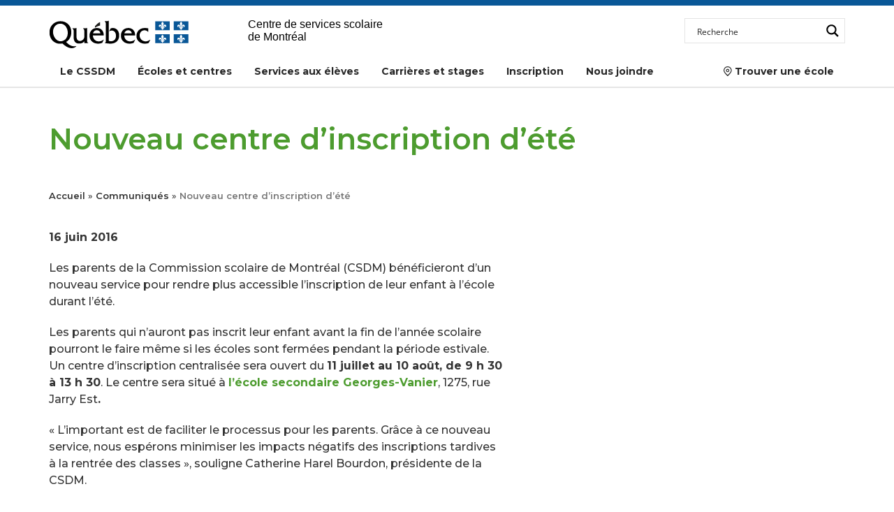

--- FILE ---
content_type: text/html; charset=UTF-8
request_url: https://www.cssdm.gouv.qc.ca/communique/nouveau-centre-inscription-ete/
body_size: 28006
content:




<!DOCTYPE html PUBLIC "-//W3C//DTD XHTML 1.0 Transitional//EN" "https://www.w3.org/TR/xhtml1/DTD/xhtml1-transitional.dtd">
<html xmlns="https://www.w3.org/1999/xhtml" xmlns:fb="https://www.facebook.com/2008/fbml" lang="fr-FR">
<head profile="https://gmpg.org/xfn/11">
	<!--<meta http-equiv="Content-Type" content="text/html; charset=UTF-8" />-->
	<meta charset="UTF-8">
	<meta name="viewport" content="width=device-width, initial-scale=1">
	<title>
		Nouveau centre d’inscription d’été - Centre de services scolaire de Montréal	</title>

	<link rel="stylesheet" href="https://maxcdn.bootstrapcdn.com/bootstrap/4.0.0/css/bootstrap.min.css" integrity="sha384-Gn5384xqQ1aoWXA+058RXPxPg6fy4IWvTNh0E263XmFcJlSAwiGgFAW/dAiS6JXm" crossorigin="anonymous">
	<link rel="stylesheet" href="https://cdnjs.cloudflare.com/ajax/libs/bootstrap-select/1.13.1/css/bootstrap-select.min.css">
	<link rel="stylesheet" href="https://www.cssdm.gouv.qc.ca/wp-content/themes/tolle/style/jquery.mmenu.css?v=1.1" type="text/css" media="screen"/>
	<link rel="stylesheet" href="https://www.cssdm.gouv.qc.ca/wp-content/themes/csdm-v2/css/styles.css?v=1.1.3" type="text/css" media="screen"/>
	<link rel="stylesheet" href="https://www.cssdm.gouv.qc.ca/wp-content/themes/csdm-v2/style.css?v=1.6.2" type="text/css" media="screen"/>
	<link rel="stylesheet" href="https://www.cssdm.gouv.qc.ca/wp-content/themes/csdm-v2/style1.css" type="text/css" media="screen"/>
	<link rel="stylesheet" href="https://www.cssdm.gouv.qc.ca/wp-content/themes/csdm-v2/csdm-icones.css" type="text/css" media="print"/>
	<link rel="stylesheet" href="https://www.cssdm.gouv.qc.ca/wp-content/themes/csdm-v2/print.css" type="text/css" media="print"/>

	<link rel="stylesheet" href="https://use.fontawesome.com/releases/v5.6.3/css/all.css" integrity="sha384-UHRtZLI+pbxtHCWp1t77Bi1L4ZtiqrqD80Kn4Z8NTSRyMA2Fd33n5dQ8lWUE00s/" crossorigin="anonymous">
	<link rel="stylesheet" href="https://pro.fontawesome.com/releases/v5.4.1/css/all.css" integrity="sha384-POYwD7xcktv3gUeZO5s/9nUbRJG/WOmV6jfEGikMJu77LGYO8Rfs2X7URG822aum" crossorigin="anonymous">
	<link rel="icon" href="https://www.cssdm.gouv.qc.ca/wp-content/themes/tolle/images/favicon_qc.png" type="image/png"/>
	<link rel="alternate" type="application/rss+xml" title="Centre de services scolaire de Montréal RSS" href="https://www.cssdm.gouv.qc.ca/feed/"/>
	<link rel="pingback" href="https://www.cssdm.gouv.qc.ca/xmlrpc.php"/>
	<meta name='robots' content='index, follow, max-image-preview:large, max-snippet:-1, max-video-preview:-1' />
	<style>img:is([sizes="auto" i], [sizes^="auto," i]) { contain-intrinsic-size: 3000px 1500px }</style>
	
	<!-- This site is optimized with the Yoast SEO plugin v26.4 - https://yoast.com/wordpress/plugins/seo/ -->
	<link rel="canonical" href="https://www.cssdm.gouv.qc.ca/communique/nouveau-centre-inscription-ete/" />
	<meta property="og:locale" content="fr_FR" />
	<meta property="og:type" content="article" />
	<meta property="og:title" content="Nouveau centre d’inscription d’été - Centre de services scolaire de Montréal" />
	<meta property="og:description" content="Les parents de la Commission scolaire de Montréal (CSDM) bénéficieront d’un nouveau service pour rendre plus accessible l’inscription de leur enfant à l’école durant l’été." />
	<meta property="og:url" content="https://www.cssdm.gouv.qc.ca/communique/nouveau-centre-inscription-ete/" />
	<meta property="og:site_name" content="Centre de services scolaire de Montréal" />
	<meta property="article:publisher" content="https://www.facebook.com/Centre.de.services.scolaire.de.Montreal" />
	<meta property="article:modified_time" content="2016-10-11T14:14:13+00:00" />
	<meta property="og:image" content="https://www.cssdm.gouv.qc.ca/wp-content/uploads/CSSDM-facebook-partage.jpeg" />
	<meta property="og:image:width" content="1200" />
	<meta property="og:image:height" content="628" />
	<meta property="og:image:type" content="image/jpeg" />
	<meta name="twitter:card" content="summary_large_image" />
	<meta name="twitter:site" content="@csdemontreal" />
	<meta name="twitter:label1" content="Durée de lecture estimée" />
	<meta name="twitter:data1" content="1 minute" />
	<script type="application/ld+json" class="yoast-schema-graph">{"@context":"https://schema.org","@graph":[{"@type":"WebPage","@id":"https://www.cssdm.gouv.qc.ca/communique/nouveau-centre-inscription-ete/","url":"https://www.cssdm.gouv.qc.ca/communique/nouveau-centre-inscription-ete/","name":"Nouveau centre d’inscription d’été - Centre de services scolaire de Montréal","isPartOf":{"@id":"https://www.cssdm.gouv.qc.ca/#website"},"datePublished":"2016-06-16T12:56:12+00:00","dateModified":"2016-10-11T14:14:13+00:00","breadcrumb":{"@id":"https://www.cssdm.gouv.qc.ca/communique/nouveau-centre-inscription-ete/#breadcrumb"},"inLanguage":"fr-FR","potentialAction":[{"@type":"ReadAction","target":["https://www.cssdm.gouv.qc.ca/communique/nouveau-centre-inscription-ete/"]}]},{"@type":"BreadcrumbList","@id":"https://www.cssdm.gouv.qc.ca/communique/nouveau-centre-inscription-ete/#breadcrumb","itemListElement":[{"@type":"ListItem","position":1,"name":"Accueil","item":"https://www.cssdm.gouv.qc.ca/"},{"@type":"ListItem","position":2,"name":"Communiqués","item":"https://www.cssdm.gouv.qc.ca/communique/"},{"@type":"ListItem","position":3,"name":"Nouveau centre d’inscription d’été"}]},{"@type":"WebSite","@id":"https://www.cssdm.gouv.qc.ca/#website","url":"https://www.cssdm.gouv.qc.ca/","name":"Centre de services scolaire de Montréal","description":"","publisher":{"@id":"https://www.cssdm.gouv.qc.ca/#organization"},"potentialAction":[{"@type":"SearchAction","target":{"@type":"EntryPoint","urlTemplate":"https://www.cssdm.gouv.qc.ca/?s={search_term_string}"},"query-input":{"@type":"PropertyValueSpecification","valueRequired":true,"valueName":"search_term_string"}}],"inLanguage":"fr-FR"},{"@type":"Organization","@id":"https://www.cssdm.gouv.qc.ca/#organization","name":"Centre de services scolaire de Montréal (CSSDM)","url":"https://www.cssdm.gouv.qc.ca/","logo":{"@type":"ImageObject","inLanguage":"fr-FR","@id":"https://www.cssdm.gouv.qc.ca/#/schema/logo/image/","url":"https://www.cssdm.gouv.qc.ca/wp-content/uploads/logoCSSDMCouleur.png","contentUrl":"https://www.cssdm.gouv.qc.ca/wp-content/uploads/logoCSSDMCouleur.png","width":248,"height":106,"caption":"Centre de services scolaire de Montréal (CSSDM)"},"image":{"@id":"https://www.cssdm.gouv.qc.ca/#/schema/logo/image/"},"sameAs":["https://www.facebook.com/Centre.de.services.scolaire.de.Montreal","https://x.com/csdemontreal","https://www.instagram.com/csdm_mtl/","https://www.linkedin.com/company/centre-services-scolaire-montreal-cssdm/"]}]}</script>
	<!-- / Yoast SEO plugin. -->


<link rel='dns-prefetch' href='//maxcdn.bootstrapcdn.com' />
<link rel='dns-prefetch' href='//cdnjs.cloudflare.com' />
<link rel='dns-prefetch' href='//code.jquery.com' />
<script type="text/javascript">
/* <![CDATA[ */
window._wpemojiSettings = {"baseUrl":"https:\/\/s.w.org\/images\/core\/emoji\/16.0.1\/72x72\/","ext":".png","svgUrl":"https:\/\/s.w.org\/images\/core\/emoji\/16.0.1\/svg\/","svgExt":".svg","source":{"concatemoji":"https:\/\/www.cssdm.gouv.qc.ca\/wp-includes\/js\/wp-emoji-release.min.js?ver=6.8.3"}};
/*! This file is auto-generated */
!function(s,n){var o,i,e;function c(e){try{var t={supportTests:e,timestamp:(new Date).valueOf()};sessionStorage.setItem(o,JSON.stringify(t))}catch(e){}}function p(e,t,n){e.clearRect(0,0,e.canvas.width,e.canvas.height),e.fillText(t,0,0);var t=new Uint32Array(e.getImageData(0,0,e.canvas.width,e.canvas.height).data),a=(e.clearRect(0,0,e.canvas.width,e.canvas.height),e.fillText(n,0,0),new Uint32Array(e.getImageData(0,0,e.canvas.width,e.canvas.height).data));return t.every(function(e,t){return e===a[t]})}function u(e,t){e.clearRect(0,0,e.canvas.width,e.canvas.height),e.fillText(t,0,0);for(var n=e.getImageData(16,16,1,1),a=0;a<n.data.length;a++)if(0!==n.data[a])return!1;return!0}function f(e,t,n,a){switch(t){case"flag":return n(e,"\ud83c\udff3\ufe0f\u200d\u26a7\ufe0f","\ud83c\udff3\ufe0f\u200b\u26a7\ufe0f")?!1:!n(e,"\ud83c\udde8\ud83c\uddf6","\ud83c\udde8\u200b\ud83c\uddf6")&&!n(e,"\ud83c\udff4\udb40\udc67\udb40\udc62\udb40\udc65\udb40\udc6e\udb40\udc67\udb40\udc7f","\ud83c\udff4\u200b\udb40\udc67\u200b\udb40\udc62\u200b\udb40\udc65\u200b\udb40\udc6e\u200b\udb40\udc67\u200b\udb40\udc7f");case"emoji":return!a(e,"\ud83e\udedf")}return!1}function g(e,t,n,a){var r="undefined"!=typeof WorkerGlobalScope&&self instanceof WorkerGlobalScope?new OffscreenCanvas(300,150):s.createElement("canvas"),o=r.getContext("2d",{willReadFrequently:!0}),i=(o.textBaseline="top",o.font="600 32px Arial",{});return e.forEach(function(e){i[e]=t(o,e,n,a)}),i}function t(e){var t=s.createElement("script");t.src=e,t.defer=!0,s.head.appendChild(t)}"undefined"!=typeof Promise&&(o="wpEmojiSettingsSupports",i=["flag","emoji"],n.supports={everything:!0,everythingExceptFlag:!0},e=new Promise(function(e){s.addEventListener("DOMContentLoaded",e,{once:!0})}),new Promise(function(t){var n=function(){try{var e=JSON.parse(sessionStorage.getItem(o));if("object"==typeof e&&"number"==typeof e.timestamp&&(new Date).valueOf()<e.timestamp+604800&&"object"==typeof e.supportTests)return e.supportTests}catch(e){}return null}();if(!n){if("undefined"!=typeof Worker&&"undefined"!=typeof OffscreenCanvas&&"undefined"!=typeof URL&&URL.createObjectURL&&"undefined"!=typeof Blob)try{var e="postMessage("+g.toString()+"("+[JSON.stringify(i),f.toString(),p.toString(),u.toString()].join(",")+"));",a=new Blob([e],{type:"text/javascript"}),r=new Worker(URL.createObjectURL(a),{name:"wpTestEmojiSupports"});return void(r.onmessage=function(e){c(n=e.data),r.terminate(),t(n)})}catch(e){}c(n=g(i,f,p,u))}t(n)}).then(function(e){for(var t in e)n.supports[t]=e[t],n.supports.everything=n.supports.everything&&n.supports[t],"flag"!==t&&(n.supports.everythingExceptFlag=n.supports.everythingExceptFlag&&n.supports[t]);n.supports.everythingExceptFlag=n.supports.everythingExceptFlag&&!n.supports.flag,n.DOMReady=!1,n.readyCallback=function(){n.DOMReady=!0}}).then(function(){return e}).then(function(){var e;n.supports.everything||(n.readyCallback(),(e=n.source||{}).concatemoji?t(e.concatemoji):e.wpemoji&&e.twemoji&&(t(e.twemoji),t(e.wpemoji)))}))}((window,document),window._wpemojiSettings);
/* ]]> */
</script>
<style id='wp-emoji-styles-inline-css' type='text/css'>

	img.wp-smiley, img.emoji {
		display: inline !important;
		border: none !important;
		box-shadow: none !important;
		height: 1em !important;
		width: 1em !important;
		margin: 0 0.07em !important;
		vertical-align: -0.1em !important;
		background: none !important;
		padding: 0 !important;
	}
</style>
<link rel='stylesheet' id='wp-block-library-css' href='https://www.cssdm.gouv.qc.ca/wp-includes/css/dist/block-library/style.min.css?ver=6.8.3' type='text/css' media='all' />
<style id='classic-theme-styles-inline-css' type='text/css'>
/*! This file is auto-generated */
.wp-block-button__link{color:#fff;background-color:#32373c;border-radius:9999px;box-shadow:none;text-decoration:none;padding:calc(.667em + 2px) calc(1.333em + 2px);font-size:1.125em}.wp-block-file__button{background:#32373c;color:#fff;text-decoration:none}
</style>
<style id='global-styles-inline-css' type='text/css'>
:root{--wp--preset--aspect-ratio--square: 1;--wp--preset--aspect-ratio--4-3: 4/3;--wp--preset--aspect-ratio--3-4: 3/4;--wp--preset--aspect-ratio--3-2: 3/2;--wp--preset--aspect-ratio--2-3: 2/3;--wp--preset--aspect-ratio--16-9: 16/9;--wp--preset--aspect-ratio--9-16: 9/16;--wp--preset--color--black: #000000;--wp--preset--color--cyan-bluish-gray: #abb8c3;--wp--preset--color--white: #ffffff;--wp--preset--color--pale-pink: #f78da7;--wp--preset--color--vivid-red: #cf2e2e;--wp--preset--color--luminous-vivid-orange: #ff6900;--wp--preset--color--luminous-vivid-amber: #fcb900;--wp--preset--color--light-green-cyan: #7bdcb5;--wp--preset--color--vivid-green-cyan: #00d084;--wp--preset--color--pale-cyan-blue: #8ed1fc;--wp--preset--color--vivid-cyan-blue: #0693e3;--wp--preset--color--vivid-purple: #9b51e0;--wp--preset--gradient--vivid-cyan-blue-to-vivid-purple: linear-gradient(135deg,rgba(6,147,227,1) 0%,rgb(155,81,224) 100%);--wp--preset--gradient--light-green-cyan-to-vivid-green-cyan: linear-gradient(135deg,rgb(122,220,180) 0%,rgb(0,208,130) 100%);--wp--preset--gradient--luminous-vivid-amber-to-luminous-vivid-orange: linear-gradient(135deg,rgba(252,185,0,1) 0%,rgba(255,105,0,1) 100%);--wp--preset--gradient--luminous-vivid-orange-to-vivid-red: linear-gradient(135deg,rgba(255,105,0,1) 0%,rgb(207,46,46) 100%);--wp--preset--gradient--very-light-gray-to-cyan-bluish-gray: linear-gradient(135deg,rgb(238,238,238) 0%,rgb(169,184,195) 100%);--wp--preset--gradient--cool-to-warm-spectrum: linear-gradient(135deg,rgb(74,234,220) 0%,rgb(151,120,209) 20%,rgb(207,42,186) 40%,rgb(238,44,130) 60%,rgb(251,105,98) 80%,rgb(254,248,76) 100%);--wp--preset--gradient--blush-light-purple: linear-gradient(135deg,rgb(255,206,236) 0%,rgb(152,150,240) 100%);--wp--preset--gradient--blush-bordeaux: linear-gradient(135deg,rgb(254,205,165) 0%,rgb(254,45,45) 50%,rgb(107,0,62) 100%);--wp--preset--gradient--luminous-dusk: linear-gradient(135deg,rgb(255,203,112) 0%,rgb(199,81,192) 50%,rgb(65,88,208) 100%);--wp--preset--gradient--pale-ocean: linear-gradient(135deg,rgb(255,245,203) 0%,rgb(182,227,212) 50%,rgb(51,167,181) 100%);--wp--preset--gradient--electric-grass: linear-gradient(135deg,rgb(202,248,128) 0%,rgb(113,206,126) 100%);--wp--preset--gradient--midnight: linear-gradient(135deg,rgb(2,3,129) 0%,rgb(40,116,252) 100%);--wp--preset--font-size--small: 13px;--wp--preset--font-size--medium: 20px;--wp--preset--font-size--large: 36px;--wp--preset--font-size--x-large: 42px;--wp--preset--spacing--20: 0.44rem;--wp--preset--spacing--30: 0.67rem;--wp--preset--spacing--40: 1rem;--wp--preset--spacing--50: 1.5rem;--wp--preset--spacing--60: 2.25rem;--wp--preset--spacing--70: 3.38rem;--wp--preset--spacing--80: 5.06rem;--wp--preset--shadow--natural: 6px 6px 9px rgba(0, 0, 0, 0.2);--wp--preset--shadow--deep: 12px 12px 50px rgba(0, 0, 0, 0.4);--wp--preset--shadow--sharp: 6px 6px 0px rgba(0, 0, 0, 0.2);--wp--preset--shadow--outlined: 6px 6px 0px -3px rgba(255, 255, 255, 1), 6px 6px rgba(0, 0, 0, 1);--wp--preset--shadow--crisp: 6px 6px 0px rgba(0, 0, 0, 1);}:where(.is-layout-flex){gap: 0.5em;}:where(.is-layout-grid){gap: 0.5em;}body .is-layout-flex{display: flex;}.is-layout-flex{flex-wrap: wrap;align-items: center;}.is-layout-flex > :is(*, div){margin: 0;}body .is-layout-grid{display: grid;}.is-layout-grid > :is(*, div){margin: 0;}:where(.wp-block-columns.is-layout-flex){gap: 2em;}:where(.wp-block-columns.is-layout-grid){gap: 2em;}:where(.wp-block-post-template.is-layout-flex){gap: 1.25em;}:where(.wp-block-post-template.is-layout-grid){gap: 1.25em;}.has-black-color{color: var(--wp--preset--color--black) !important;}.has-cyan-bluish-gray-color{color: var(--wp--preset--color--cyan-bluish-gray) !important;}.has-white-color{color: var(--wp--preset--color--white) !important;}.has-pale-pink-color{color: var(--wp--preset--color--pale-pink) !important;}.has-vivid-red-color{color: var(--wp--preset--color--vivid-red) !important;}.has-luminous-vivid-orange-color{color: var(--wp--preset--color--luminous-vivid-orange) !important;}.has-luminous-vivid-amber-color{color: var(--wp--preset--color--luminous-vivid-amber) !important;}.has-light-green-cyan-color{color: var(--wp--preset--color--light-green-cyan) !important;}.has-vivid-green-cyan-color{color: var(--wp--preset--color--vivid-green-cyan) !important;}.has-pale-cyan-blue-color{color: var(--wp--preset--color--pale-cyan-blue) !important;}.has-vivid-cyan-blue-color{color: var(--wp--preset--color--vivid-cyan-blue) !important;}.has-vivid-purple-color{color: var(--wp--preset--color--vivid-purple) !important;}.has-black-background-color{background-color: var(--wp--preset--color--black) !important;}.has-cyan-bluish-gray-background-color{background-color: var(--wp--preset--color--cyan-bluish-gray) !important;}.has-white-background-color{background-color: var(--wp--preset--color--white) !important;}.has-pale-pink-background-color{background-color: var(--wp--preset--color--pale-pink) !important;}.has-vivid-red-background-color{background-color: var(--wp--preset--color--vivid-red) !important;}.has-luminous-vivid-orange-background-color{background-color: var(--wp--preset--color--luminous-vivid-orange) !important;}.has-luminous-vivid-amber-background-color{background-color: var(--wp--preset--color--luminous-vivid-amber) !important;}.has-light-green-cyan-background-color{background-color: var(--wp--preset--color--light-green-cyan) !important;}.has-vivid-green-cyan-background-color{background-color: var(--wp--preset--color--vivid-green-cyan) !important;}.has-pale-cyan-blue-background-color{background-color: var(--wp--preset--color--pale-cyan-blue) !important;}.has-vivid-cyan-blue-background-color{background-color: var(--wp--preset--color--vivid-cyan-blue) !important;}.has-vivid-purple-background-color{background-color: var(--wp--preset--color--vivid-purple) !important;}.has-black-border-color{border-color: var(--wp--preset--color--black) !important;}.has-cyan-bluish-gray-border-color{border-color: var(--wp--preset--color--cyan-bluish-gray) !important;}.has-white-border-color{border-color: var(--wp--preset--color--white) !important;}.has-pale-pink-border-color{border-color: var(--wp--preset--color--pale-pink) !important;}.has-vivid-red-border-color{border-color: var(--wp--preset--color--vivid-red) !important;}.has-luminous-vivid-orange-border-color{border-color: var(--wp--preset--color--luminous-vivid-orange) !important;}.has-luminous-vivid-amber-border-color{border-color: var(--wp--preset--color--luminous-vivid-amber) !important;}.has-light-green-cyan-border-color{border-color: var(--wp--preset--color--light-green-cyan) !important;}.has-vivid-green-cyan-border-color{border-color: var(--wp--preset--color--vivid-green-cyan) !important;}.has-pale-cyan-blue-border-color{border-color: var(--wp--preset--color--pale-cyan-blue) !important;}.has-vivid-cyan-blue-border-color{border-color: var(--wp--preset--color--vivid-cyan-blue) !important;}.has-vivid-purple-border-color{border-color: var(--wp--preset--color--vivid-purple) !important;}.has-vivid-cyan-blue-to-vivid-purple-gradient-background{background: var(--wp--preset--gradient--vivid-cyan-blue-to-vivid-purple) !important;}.has-light-green-cyan-to-vivid-green-cyan-gradient-background{background: var(--wp--preset--gradient--light-green-cyan-to-vivid-green-cyan) !important;}.has-luminous-vivid-amber-to-luminous-vivid-orange-gradient-background{background: var(--wp--preset--gradient--luminous-vivid-amber-to-luminous-vivid-orange) !important;}.has-luminous-vivid-orange-to-vivid-red-gradient-background{background: var(--wp--preset--gradient--luminous-vivid-orange-to-vivid-red) !important;}.has-very-light-gray-to-cyan-bluish-gray-gradient-background{background: var(--wp--preset--gradient--very-light-gray-to-cyan-bluish-gray) !important;}.has-cool-to-warm-spectrum-gradient-background{background: var(--wp--preset--gradient--cool-to-warm-spectrum) !important;}.has-blush-light-purple-gradient-background{background: var(--wp--preset--gradient--blush-light-purple) !important;}.has-blush-bordeaux-gradient-background{background: var(--wp--preset--gradient--blush-bordeaux) !important;}.has-luminous-dusk-gradient-background{background: var(--wp--preset--gradient--luminous-dusk) !important;}.has-pale-ocean-gradient-background{background: var(--wp--preset--gradient--pale-ocean) !important;}.has-electric-grass-gradient-background{background: var(--wp--preset--gradient--electric-grass) !important;}.has-midnight-gradient-background{background: var(--wp--preset--gradient--midnight) !important;}.has-small-font-size{font-size: var(--wp--preset--font-size--small) !important;}.has-medium-font-size{font-size: var(--wp--preset--font-size--medium) !important;}.has-large-font-size{font-size: var(--wp--preset--font-size--large) !important;}.has-x-large-font-size{font-size: var(--wp--preset--font-size--x-large) !important;}
:where(.wp-block-post-template.is-layout-flex){gap: 1.25em;}:where(.wp-block-post-template.is-layout-grid){gap: 1.25em;}
:where(.wp-block-columns.is-layout-flex){gap: 2em;}:where(.wp-block-columns.is-layout-grid){gap: 2em;}
:root :where(.wp-block-pullquote){font-size: 1.5em;line-height: 1.6;}
</style>
<link rel='stylesheet' id='ms-main-css' href='https://www.cssdm.gouv.qc.ca/wp-content/plugins/masterslider/public/assets/css/masterslider.main.css?ver=3.7.12' type='text/css' media='all' />
<link rel='stylesheet' id='ms-custom-css' href='https://www.cssdm.gouv.qc.ca/wp-content/uploads/masterslider/custom.css?ver=44.1' type='text/css' media='all' />
<script type="text/javascript" src="https://code.jquery.com/jquery-3.4.1.min.js?ver=3.4.1" id="jquery-js"></script>
<script type="text/javascript" src="https://www.cssdm.gouv.qc.ca/wp-content/themes/csdm-v2/theme.js?ver=1.1.4" id="theme-js"></script>
<script type="text/javascript" src="https://www.cssdm.gouv.qc.ca/wp-content/plugins/masterslider/includes/modules/elementor/assets/js/elementor-widgets.js?ver=3.7.12" id="masterslider-elementor-widgets-js"></script>
<script type="text/javascript" src="https://www.cssdm.gouv.qc.ca/wp-content/plugins/wpo365-login/apps/dist/pintra-redirect.js?ver=39.0" id="pintraredirectjs-js" async></script>
<link rel="https://api.w.org/" href="https://www.cssdm.gouv.qc.ca/wp-json/" /><link rel="EditURI" type="application/rsd+xml" title="RSD" href="https://www.cssdm.gouv.qc.ca/xmlrpc.php?rsd" />
<link rel='shortlink' href='https://www.cssdm.gouv.qc.ca/?p=14450' />
<link rel="alternate" title="oEmbed (JSON)" type="application/json+oembed" href="https://www.cssdm.gouv.qc.ca/wp-json/oembed/1.0/embed?url=https%3A%2F%2Fwww.cssdm.gouv.qc.ca%2Fcommunique%2Fnouveau-centre-inscription-ete%2F" />
<link rel="alternate" title="oEmbed (XML)" type="text/xml+oembed" href="https://www.cssdm.gouv.qc.ca/wp-json/oembed/1.0/embed?url=https%3A%2F%2Fwww.cssdm.gouv.qc.ca%2Fcommunique%2Fnouveau-centre-inscription-ete%2F&#038;format=xml" />

		<!-- GA Google Analytics @ https://m0n.co/ga -->
		<script async src="https://www.googletagmanager.com/gtag/js?id=G-S9D6BMTR2T"></script>
		<script>
			window.dataLayer = window.dataLayer || [];
			function gtag(){dataLayer.push(arguments);}
			gtag('js', new Date());
			gtag('config', 'G-S9D6BMTR2T');
		</script>

	<script>var ms_grabbing_curosr='https://www.cssdm.gouv.qc.ca/wp-content/plugins/masterslider/public/assets/css/common/grabbing.cur',ms_grab_curosr='https://www.cssdm.gouv.qc.ca/wp-content/plugins/masterslider/public/assets/css/common/grab.cur';</script>
<meta name="generator" content="MasterSlider 3.7.12 - Responsive Touch Image Slider" />
					<link rel="preconnect" href="https://fonts.gstatic.com" crossorigin />
					<style>
						@font-face {
  font-family: 'Lato';
  font-style: normal;
  font-weight: 300;
  font-display: swap;
  src: url(https://fonts.gstatic.com/s/lato/v23/S6u9w4BMUTPHh7USSwiPHA.ttf) format('truetype');
}
@font-face {
  font-family: 'Lato';
  font-style: normal;
  font-weight: 400;
  font-display: swap;
  src: url(https://fonts.gstatic.com/s/lato/v23/S6uyw4BMUTPHjx4wWw.ttf) format('truetype');
}
@font-face {
  font-family: 'Lato';
  font-style: normal;
  font-weight: 700;
  font-display: swap;
  src: url(https://fonts.gstatic.com/s/lato/v23/S6u9w4BMUTPHh6UVSwiPHA.ttf) format('truetype');
}
@font-face {
  font-family: 'Open Sans';
  font-style: normal;
  font-weight: 300;
  font-stretch: normal;
  font-display: swap;
  src: url(https://fonts.gstatic.com/s/opensans/v34/memSYaGs126MiZpBA-UvWbX2vVnXBbObj2OVZyOOSr4dVJWUgsiH0B4gaVc.ttf) format('truetype');
}
@font-face {
  font-family: 'Open Sans';
  font-style: normal;
  font-weight: 400;
  font-stretch: normal;
  font-display: swap;
  src: url(https://fonts.gstatic.com/s/opensans/v34/memSYaGs126MiZpBA-UvWbX2vVnXBbObj2OVZyOOSr4dVJWUgsjZ0B4gaVc.ttf) format('truetype');
}
@font-face {
  font-family: 'Open Sans';
  font-style: normal;
  font-weight: 700;
  font-stretch: normal;
  font-display: swap;
  src: url(https://fonts.gstatic.com/s/opensans/v34/memSYaGs126MiZpBA-UvWbX2vVnXBbObj2OVZyOOSr4dVJWUgsg-1x4gaVc.ttf) format('truetype');
}
					</style>
					<meta name="generator" content="Elementor 3.33.2; features: additional_custom_breakpoints; settings: css_print_method-external, google_font-enabled, font_display-auto">
			<style>
				.e-con.e-parent:nth-of-type(n+4):not(.e-lazyloaded):not(.e-no-lazyload),
				.e-con.e-parent:nth-of-type(n+4):not(.e-lazyloaded):not(.e-no-lazyload) * {
					background-image: none !important;
				}
				@media screen and (max-height: 1024px) {
					.e-con.e-parent:nth-of-type(n+3):not(.e-lazyloaded):not(.e-no-lazyload),
					.e-con.e-parent:nth-of-type(n+3):not(.e-lazyloaded):not(.e-no-lazyload) * {
						background-image: none !important;
					}
				}
				@media screen and (max-height: 640px) {
					.e-con.e-parent:nth-of-type(n+2):not(.e-lazyloaded):not(.e-no-lazyload),
					.e-con.e-parent:nth-of-type(n+2):not(.e-lazyloaded):not(.e-no-lazyload) * {
						background-image: none !important;
					}
				}
			</style>
					<style type="text/css" id="wp-custom-css">
			/* Correction des listes avec icônes PDF  */
.post ul li.pdf {background:none !important; list-style-type:none; margin-left:0px }

/* Correction offres d'emploi : moins de marge en hauteur entre les titres des catégories */
.table-responsive.emplois legend { margin: 1rem 0 1rem 0; }

/* Site map : cacher la page erreur 404, la page ne s'affiche pas dans les paramètres Exclude du Widget */
.page-item-85 { display: none; }

/* Images post : changer le max-width de 460px à 700px - 460px = ancien code de TP1 */
.post img, .post img.alignnone, .post .alignnone img {
    height: auto;
    margin: auto;
	max-width: 100%; }

/* Uniformiser le style des  listes*/
.post ul li, .elementor-widget-container ul li {
list-style-type: disc; background:none;  margin-left: 1.2rem; margin-bottom: .6rem; font-family:'Montserrat', sans-serif; font-weight:500; font-size:16px; line-height: 150%;  display: list-item; padding: 0 0 0 3px; }


.post ol li, .elementor-text-editor ol li {
background:none;   font-family:'Montserrat', sans-serif; font-weight:500; font-size:16px; line-height: 150%; padding: 0 0 0 15px; }

/* Calendrier Google placer les flèches entre le nom du mois et le calendrier afin qu'elles n'empiètent pas sur le titre */
.tp1_widget_calendar .calendar .prev { top:30px }
.tp1_widget_calendar .calendar .next { top:30px }


/* Fiches projets SRM - Template full-width */

/* Le modèle Elementor en pleine largeur ne conserve pas tous les paramètres globaux du CSS du site institutionnel. Quelques paramètres ont été ajoutés pour conserver une uniformité avec le reste des pages du site. */

/* Style des ol */
.elementor-template-full-width .elementor-widget-container ol li {
list-style:defaut; margin-bottom: .6rem; font-family:'Montserrat', sans-serif; font-weight:500; font-size:16px; line-height: 150%; padding: 0 0 0 5px; margin-left: 1.8rem; }

/* Couleur des hyperliens en vert comme partout ailleurs sur le site  */
.elementor-template-full-width .elementor-widget-container p a, ul a {
    color: #4d9c2f;
    font-weight: 700;}

/* Ajout d'un soulignement en hover pour les hyperliens. */
.elementor-template-full-width .elementor-text-editor p a:hover   {
    color: #4d9c2f;
    text-decoration: underline;}
    
/* Ajout d'un soulignement en hover pour les hyperliens. */
.elementor-template-full-width .elementor-text-editor  ul a:hover {
    color: #4d9c2f;
    text-decoration: underline;}

/* Correction elementor icon list : cacher icones PDF */
.elementor-icon-list-item a:before {display:none}


/* Espace supplémentaire bas fil d'Ariane */
.breadcrumbs {
    margin-bottom: 20px;}

/* Enlever le fil d'Ariane pour le modèle pleine largeur d'Elementor */
.elementor-template-full-width .breadcrumbs { display:none;}


/* Page - Construction et agrandissement de écoles : mettre les filtres du widget Publication de PowerPack sur 2 colonnes pour les écrans de 600px et plus. */
@media screen and (min-width: 600px) { .page-id-1843 .pp-post-filters { columns: 2; } }

@media screen and (max-width: 600px) { .page-id-1843 .pp-post-filters { columns: 1;  } }

/* Page - Construction et agrandissement de écoles : pour que les filtres prennent 100 % de la largeur */
.page-id-1843 .pp-post-filters .pp-post-filter  { width:100%;}

/* Uniformiser le style des tableaux */
.post table tr td {
font-family: 'Montserrat', sans-serif;
font-size: 16px;
font-weight: 500;
}		</style>
			
<!-- Start cookieyes banner --> 
 <script id="cookieyes" type="text/javascript" src="https://cdn-cookieyes.com/client_data/770607d6b0181d623fb46c34/script.js"></script> 
 <!-- End cookieyes banner -->

	<!--[if lt IE 8]>
<script src="http://ie7-js.googlecode.com/svn/version/2.1(beta4)/IE8.js"></script>
<![endif]-->

<link rel="stylesheet" id="asp-basic" href="https://www.cssdm.gouv.qc.ca/wp-content/uploads/asp_upload/style.basic-ho-is-po-no-da-co-au-ga-se-is.css?mq=9EH0QK" media="all" /><style id='asp-instance-1'>div[id*='ajaxsearchpro1_'] div.asp_loader,div[id*='ajaxsearchpro1_'] div.asp_loader *{box-sizing:border-box !important;margin:0;padding:0;box-shadow:none}div[id*='ajaxsearchpro1_'] div.asp_loader{box-sizing:border-box;display:flex;flex:0 1 auto;flex-direction:column;flex-grow:0;flex-shrink:0;flex-basis:28px;max-width:100%;max-height:100%;align-items:center;justify-content:center}div[id*='ajaxsearchpro1_'] div.asp_loader-inner{width:100%;margin:0 auto;text-align:center;height:100%}@-webkit-keyframes scale{0%{-webkit-transform:scale(1);transform:scale(1);opacity:1}45%{-webkit-transform:scale(0.1);transform:scale(0.1);opacity:0.7}80%{-webkit-transform:scale(1);transform:scale(1);opacity:1}}@keyframes scale{0%{-webkit-transform:scale(1);transform:scale(1);opacity:1}45%{-webkit-transform:scale(0.1);transform:scale(0.1);opacity:0.7}80%{-webkit-transform:scale(1);transform:scale(1);opacity:1}}div[id*='ajaxsearchpro1_'] div.asp_ball-pulse>div:nth-child(0){-webkit-animation:scale 0.75s -0.36s infinite cubic-bezier(.2,.68,.18,1.08);animation:scale 0.75s -0.36s infinite cubic-bezier(.2,.68,.18,1.08)}div[id*='ajaxsearchpro1_'] div.asp_ball-pulse>div:nth-child(1){-webkit-animation:scale 0.75s -0.24s infinite cubic-bezier(.2,.68,.18,1.08);animation:scale 0.75s -0.24s infinite cubic-bezier(.2,.68,.18,1.08)}div[id*='ajaxsearchpro1_'] div.asp_ball-pulse>div:nth-child(2){-webkit-animation:scale 0.75s -0.12s infinite cubic-bezier(.2,.68,.18,1.08);animation:scale 0.75s -0.12s infinite cubic-bezier(.2,.68,.18,1.08)}div[id*='ajaxsearchpro1_'] div.asp_ball-pulse>div:nth-child(3){-webkit-animation:scale 0.75s 0s infinite cubic-bezier(.2,.68,.18,1.08);animation:scale 0.75s 0s infinite cubic-bezier(.2,.68,.18,1.08)}div[id*='ajaxsearchpro1_'] div.asp_ball-pulse>div{background-color:rgb(0,0,0);width:20%;height:20%;border-radius:100%;margin:0;margin-top:40%;margin-left:10%;float:left;-webkit-animation-fill-mode:both;animation-fill-mode:both;display:block;vertical-align:text-top}div[id*='ajaxsearchprores1_'] .asp_res_loader div.asp_loader,div[id*='ajaxsearchprores1_'] .asp_res_loader div.asp_loader *{box-sizing:border-box !important;margin:0;padding:0;box-shadow:none}div[id*='ajaxsearchprores1_'] .asp_res_loader div.asp_loader{box-sizing:border-box;display:flex;flex:0 1 auto;flex-direction:column;flex-grow:0;flex-shrink:0;flex-basis:28px;max-width:100%;max-height:100%;align-items:center;justify-content:center}div[id*='ajaxsearchprores1_'] .asp_res_loader div.asp_loader-inner{width:100%;margin:0 auto;text-align:center;height:100%}@-webkit-keyframes scale{0%{-webkit-transform:scale(1);transform:scale(1);opacity:1}45%{-webkit-transform:scale(0.1);transform:scale(0.1);opacity:0.7}80%{-webkit-transform:scale(1);transform:scale(1);opacity:1}}@keyframes scale{0%{-webkit-transform:scale(1);transform:scale(1);opacity:1}45%{-webkit-transform:scale(0.1);transform:scale(0.1);opacity:0.7}80%{-webkit-transform:scale(1);transform:scale(1);opacity:1}}div[id*='ajaxsearchprores1_'] .asp_res_loader div.asp_ball-pulse>div:nth-child(0){-webkit-animation:scale 0.75s -0.36s infinite cubic-bezier(.2,.68,.18,1.08);animation:scale 0.75s -0.36s infinite cubic-bezier(.2,.68,.18,1.08)}div[id*='ajaxsearchprores1_'] .asp_res_loader div.asp_ball-pulse>div:nth-child(1){-webkit-animation:scale 0.75s -0.24s infinite cubic-bezier(.2,.68,.18,1.08);animation:scale 0.75s -0.24s infinite cubic-bezier(.2,.68,.18,1.08)}div[id*='ajaxsearchprores1_'] .asp_res_loader div.asp_ball-pulse>div:nth-child(2){-webkit-animation:scale 0.75s -0.12s infinite cubic-bezier(.2,.68,.18,1.08);animation:scale 0.75s -0.12s infinite cubic-bezier(.2,.68,.18,1.08)}div[id*='ajaxsearchprores1_'] .asp_res_loader div.asp_ball-pulse>div:nth-child(3){-webkit-animation:scale 0.75s 0s infinite cubic-bezier(.2,.68,.18,1.08);animation:scale 0.75s 0s infinite cubic-bezier(.2,.68,.18,1.08)}div[id*='ajaxsearchprores1_'] .asp_res_loader div.asp_ball-pulse>div{background-color:rgb(0,0,0);width:20%;height:20%;border-radius:100%;margin:0;margin-top:40%;margin-left:10%;float:left;-webkit-animation-fill-mode:both;animation-fill-mode:both;display:block;vertical-align:text-top}#ajaxsearchpro1_1 div.asp_loader,#ajaxsearchpro1_2 div.asp_loader,#ajaxsearchpro1_1 div.asp_loader *,#ajaxsearchpro1_2 div.asp_loader *{box-sizing:border-box !important;margin:0;padding:0;box-shadow:none}#ajaxsearchpro1_1 div.asp_loader,#ajaxsearchpro1_2 div.asp_loader{box-sizing:border-box;display:flex;flex:0 1 auto;flex-direction:column;flex-grow:0;flex-shrink:0;flex-basis:28px;max-width:100%;max-height:100%;align-items:center;justify-content:center}#ajaxsearchpro1_1 div.asp_loader-inner,#ajaxsearchpro1_2 div.asp_loader-inner{width:100%;margin:0 auto;text-align:center;height:100%}@-webkit-keyframes scale{0%{-webkit-transform:scale(1);transform:scale(1);opacity:1}45%{-webkit-transform:scale(0.1);transform:scale(0.1);opacity:0.7}80%{-webkit-transform:scale(1);transform:scale(1);opacity:1}}@keyframes scale{0%{-webkit-transform:scale(1);transform:scale(1);opacity:1}45%{-webkit-transform:scale(0.1);transform:scale(0.1);opacity:0.7}80%{-webkit-transform:scale(1);transform:scale(1);opacity:1}}#ajaxsearchpro1_1 div.asp_ball-pulse>div:nth-child(0),#ajaxsearchpro1_2 div.asp_ball-pulse>div:nth-child(0){-webkit-animation:scale 0.75s -0.36s infinite cubic-bezier(.2,.68,.18,1.08);animation:scale 0.75s -0.36s infinite cubic-bezier(.2,.68,.18,1.08)}#ajaxsearchpro1_1 div.asp_ball-pulse>div:nth-child(1),#ajaxsearchpro1_2 div.asp_ball-pulse>div:nth-child(1){-webkit-animation:scale 0.75s -0.24s infinite cubic-bezier(.2,.68,.18,1.08);animation:scale 0.75s -0.24s infinite cubic-bezier(.2,.68,.18,1.08)}#ajaxsearchpro1_1 div.asp_ball-pulse>div:nth-child(2),#ajaxsearchpro1_2 div.asp_ball-pulse>div:nth-child(2){-webkit-animation:scale 0.75s -0.12s infinite cubic-bezier(.2,.68,.18,1.08);animation:scale 0.75s -0.12s infinite cubic-bezier(.2,.68,.18,1.08)}#ajaxsearchpro1_1 div.asp_ball-pulse>div:nth-child(3),#ajaxsearchpro1_2 div.asp_ball-pulse>div:nth-child(3){-webkit-animation:scale 0.75s 0s infinite cubic-bezier(.2,.68,.18,1.08);animation:scale 0.75s 0s infinite cubic-bezier(.2,.68,.18,1.08)}#ajaxsearchpro1_1 div.asp_ball-pulse>div,#ajaxsearchpro1_2 div.asp_ball-pulse>div{background-color:rgb(0,0,0);width:20%;height:20%;border-radius:100%;margin:0;margin-top:40%;margin-left:10%;float:left;-webkit-animation-fill-mode:both;animation-fill-mode:both;display:block;vertical-align:text-top}@-webkit-keyframes asp_an_fadeInDown{0%{opacity:0;-webkit-transform:translateY(-20px)}100%{opacity:1;-webkit-transform:translateY(0)}}@keyframes asp_an_fadeInDown{0%{opacity:0;transform:translateY(-20px)}100%{opacity:1;transform:translateY(0)}}.asp_an_fadeInDown{-webkit-animation-name:asp_an_fadeInDown;animation-name:asp_an_fadeInDown}div.asp_r.asp_r_1,div.asp_r.asp_r_1 *,div.asp_m.asp_m_1,div.asp_m.asp_m_1 *,div.asp_s.asp_s_1,div.asp_s.asp_s_1 *{-webkit-box-sizing:content-box;-moz-box-sizing:content-box;-ms-box-sizing:content-box;-o-box-sizing:content-box;box-sizing:content-box;border:0;border-radius:0;text-transform:none;text-shadow:none;box-shadow:none;text-decoration:none;text-align:left;letter-spacing:normal}div.asp_r.asp_r_1,div.asp_m.asp_m_1,div.asp_s.asp_s_1{-webkit-box-sizing:border-box;-moz-box-sizing:border-box;-ms-box-sizing:border-box;-o-box-sizing:border-box;box-sizing:border-box}div.asp_r.asp_r_1,div.asp_r.asp_r_1 *,div.asp_m.asp_m_1,div.asp_m.asp_m_1 *,div.asp_s.asp_s_1,div.asp_s.asp_s_1 *{padding:0;margin:0}.wpdreams_clear{clear:both}.asp_w_container_1{width:230px}#ajaxsearchpro1_1,#ajaxsearchpro1_2,div.asp_m.asp_m_1{width:100%;height:auto;max-height:none;border-radius:5px;background:#d1eaff;margin-top:0;margin-bottom:0;background-image:-moz-radial-gradient(center,ellipse cover,rgb(255,255,255),rgb(255,255,255));background-image:-webkit-gradient(radial,center center,0px,center center,100%,rgb(255,255,255),rgb(255,255,255));background-image:-webkit-radial-gradient(center,ellipse cover,rgb(255,255,255),rgb(255,255,255));background-image:-o-radial-gradient(center,ellipse cover,rgb(255,255,255),rgb(255,255,255));background-image:-ms-radial-gradient(center,ellipse cover,rgb(255,255,255),rgb(255,255,255));background-image:radial-gradient(ellipse at center,rgb(255,255,255),rgb(255,255,255));overflow:hidden;border:1px solid rgba(228,228,228,1);border-radius:0;box-shadow:none}@media only screen and (min-width:641px) and (max-width:1024px){.asp_w_container_1{width:85%}div.asp_main_container.asp_w+[id*=asp-try-1]{width:85%}}@media only screen and (max-width:640px){.asp_w_container_1{width:85%}div.asp_main_container.asp_w+[id*=asp-try-1]{width:85%}}#ajaxsearchpro1_1 .probox,#ajaxsearchpro1_2 .probox,div.asp_m.asp_m_1 .probox{margin:6px;height:22px;background-image:-moz-radial-gradient(center,ellipse cover,rgb(255,255,255),rgb(255,255,255));background-image:-webkit-gradient(radial,center center,0px,center center,100%,rgb(255,255,255),rgb(255,255,255));background-image:-webkit-radial-gradient(center,ellipse cover,rgb(255,255,255),rgb(255,255,255));background-image:-o-radial-gradient(center,ellipse cover,rgb(255,255,255),rgb(255,255,255));background-image:-ms-radial-gradient(center,ellipse cover,rgb(255,255,255),rgb(255,255,255));background-image:radial-gradient(ellipse at center,rgb(255,255,255),rgb(255,255,255));border:0 solid rgb(182,179,179);border-radius:0;box-shadow:none}p[id*=asp-try-1]{color:rgb(85,85,85) !important;display:block}div.asp_main_container+[id*=asp-try-1]{width:230px}p[id*=asp-try-1] a{color:rgb(255,181,86) !important}p[id*=asp-try-1] a:after{color:rgb(85,85,85) !important;display:inline;content:','}p[id*=asp-try-1] a:last-child:after{display:none}#ajaxsearchpro1_1 .probox .proinput,#ajaxsearchpro1_2 .probox .proinput,div.asp_m.asp_m_1 .probox .proinput{font-weight:normal;font-family:"Open Sans";color:rgb(0,0,0);font-size:12px;line-height:15px;text-shadow:none;line-height:normal;flex-grow:1;order:5;-webkit-flex-grow:1;-webkit-order:5}#ajaxsearchpro1_1 .probox .proinput input.orig,#ajaxsearchpro1_2 .probox .proinput input.orig,div.asp_m.asp_m_1 .probox .proinput input.orig{font-weight:normal;font-family:"Open Sans";color:rgb(0,0,0);font-size:12px;line-height:15px;text-shadow:none;line-height:normal;border:0;box-shadow:none;height:22px;position:relative;z-index:2;padding:0 !important;padding-top:2px !important;margin:-1px 0 0 -4px !important;width:100%;background:transparent !important}#ajaxsearchpro1_1 .probox .proinput input.autocomplete,#ajaxsearchpro1_2 .probox .proinput input.autocomplete,div.asp_m.asp_m_1 .probox .proinput input.autocomplete{font-weight:normal;font-family:"Open Sans";color:rgb(0,0,0);font-size:12px;line-height:15px;text-shadow:none;line-height:normal;opacity:0.25;height:22px;display:block;position:relative;z-index:1;padding:0 !important;margin:-1px 0 0 -4px !important;margin-top:-22px !important;width:100%;background:transparent !important}.rtl #ajaxsearchpro1_1 .probox .proinput input.orig,.rtl #ajaxsearchpro1_2 .probox .proinput input.orig,.rtl #ajaxsearchpro1_1 .probox .proinput input.autocomplete,.rtl #ajaxsearchpro1_2 .probox .proinput input.autocomplete,.rtl div.asp_m.asp_m_1 .probox .proinput input.orig,.rtl div.asp_m.asp_m_1 .probox .proinput input.autocomplete{font-weight:normal;font-family:"Open Sans";color:rgb(0,0,0);font-size:12px;line-height:15px;text-shadow:none;line-height:normal;direction:rtl;text-align:right}.rtl #ajaxsearchpro1_1 .probox .proinput,.rtl #ajaxsearchpro1_2 .probox .proinput,.rtl div.asp_m.asp_m_1 .probox .proinput{margin-right:2px}.rtl #ajaxsearchpro1_1 .probox .proloading,.rtl #ajaxsearchpro1_1 .probox .proclose,.rtl #ajaxsearchpro1_2 .probox .proloading,.rtl #ajaxsearchpro1_2 .probox .proclose,.rtl div.asp_m.asp_m_1 .probox .proloading,.rtl div.asp_m.asp_m_1 .probox .proclose{order:3}div.asp_m.asp_m_1 .probox .proinput input.orig::-webkit-input-placeholder{font-weight:normal;font-family:"Open Sans";color:rgb(0,0,0);font-size:12px;text-shadow:none;opacity:0.85}div.asp_m.asp_m_1 .probox .proinput input.orig::-moz-placeholder{font-weight:normal;font-family:"Open Sans";color:rgb(0,0,0);font-size:12px;text-shadow:none;opacity:0.85}div.asp_m.asp_m_1 .probox .proinput input.orig:-ms-input-placeholder{font-weight:normal;font-family:"Open Sans";color:rgb(0,0,0);font-size:12px;text-shadow:none;opacity:0.85}div.asp_m.asp_m_1 .probox .proinput input.orig:-moz-placeholder{font-weight:normal;font-family:"Open Sans";color:rgb(0,0,0);font-size:12px;text-shadow:none;opacity:0.85;line-height:normal !important}#ajaxsearchpro1_1 .probox .proinput input.autocomplete,#ajaxsearchpro1_2 .probox .proinput input.autocomplete,div.asp_m.asp_m_1 .probox .proinput input.autocomplete{font-weight:normal;font-family:"Open Sans";color:rgb(0,0,0);font-size:12px;line-height:15px;text-shadow:none;line-height:normal;border:0;box-shadow:none}#ajaxsearchpro1_1 .probox .proloading,#ajaxsearchpro1_1 .probox .proclose,#ajaxsearchpro1_1 .probox .promagnifier,#ajaxsearchpro1_1 .probox .prosettings,#ajaxsearchpro1_2 .probox .proloading,#ajaxsearchpro1_2 .probox .proclose,#ajaxsearchpro1_2 .probox .promagnifier,#ajaxsearchpro1_2 .probox .prosettings,div.asp_m.asp_m_1 .probox .proloading,div.asp_m.asp_m_1 .probox .proclose,div.asp_m.asp_m_1 .probox .promagnifier,div.asp_m.asp_m_1 .probox .prosettings{width:22px;height:22px;flex:0 0 22px;flex-grow:0;order:7;-webkit-flex:0 0 22px;-webkit-flex-grow:0;-webkit-order:7}#ajaxsearchpro1_1 .probox .proclose svg,#ajaxsearchpro1_2 .probox .proclose svg,div.asp_m.asp_m_1 .probox .proclose svg{fill:rgb(254,254,254);background:rgb(51,51,51);box-shadow:0 0 0 2px rgba(255,255,255,0.9)}#ajaxsearchpro1_1 .probox .proloading,#ajaxsearchpro1_2 .probox .proloading,div.asp_m.asp_m_1 .probox .proloading{width:22px;height:22px;min-width:22px;min-height:22px;max-width:22px;max-height:22px}#ajaxsearchpro1_1 .probox .proloading .asp_loader,#ajaxsearchpro1_2 .probox .proloading .asp_loader,div.asp_m.asp_m_1 .probox .proloading .asp_loader{width:18px;height:18px;min-width:18px;min-height:18px;max-width:18px;max-height:18px}#ajaxsearchpro1_1 .probox .promagnifier,#ajaxsearchpro1_2 .probox .promagnifier,div.asp_m.asp_m_1 .probox .promagnifier{width:auto;height:22px;flex:0 0 auto;order:7;-webkit-flex:0 0 auto;-webkit-order:7}#ajaxsearchpro1_1 .probox .promagnifier div.innericon,#ajaxsearchpro1_2 .probox .promagnifier div.innericon,div.asp_m.asp_m_1 .probox .promagnifier div.innericon{width:22px;height:22px;float:right}#ajaxsearchpro1_1 .probox .promagnifier div.asp_text_button,#ajaxsearchpro1_2 .probox .promagnifier div.asp_text_button,div.asp_m.asp_m_1 .probox .promagnifier div.asp_text_button{width:auto;height:22px;float:right;margin:0;padding:0 10px 0 2px;font-weight:normal;font-family:"Open Sans";color:rgb(51,51,51);font-size:15px;line-height:auto;text-shadow:none;line-height:22px}#ajaxsearchpro1_1 .probox .promagnifier .innericon svg,#ajaxsearchpro1_2 .probox .promagnifier .innericon svg,div.asp_m.asp_m_1 .probox .promagnifier .innericon svg{fill:rgb(0,0,0)}#ajaxsearchpro1_1 .probox .prosettings .innericon svg,#ajaxsearchpro1_2 .probox .prosettings .innericon svg,div.asp_m.asp_m_1 .probox .prosettings .innericon svg{fill:rgb(69,69,69)}#ajaxsearchpro1_1 .probox .promagnifier,#ajaxsearchpro1_2 .probox .promagnifier,div.asp_m.asp_m_1 .probox .promagnifier{width:22px;height:22px;background-image:-webkit-linear-gradient(180deg,rgb(255,255,255),rgb(255,255,255));background-image:-moz-linear-gradient(180deg,rgb(255,255,255),rgb(255,255,255));background-image:-o-linear-gradient(180deg,rgb(255,255,255),rgb(255,255,255));background-image:-ms-linear-gradient(180deg,rgb(255,255,255) 0,rgb(255,255,255) 100%);background-image:linear-gradient(180deg,rgb(255,255,255),rgb(255,255,255));background-position:center center;background-repeat:no-repeat;order:11;-webkit-order:11;float:right;border:0 solid rgb(255,255,255);border-radius:0;box-shadow:-1px 1px 0 0 rgba(255,255,255,0.64) inset;cursor:pointer;background-size:100% 100%;background-position:center center;background-repeat:no-repeat;cursor:pointer}#ajaxsearchpro1_1 .probox .prosettings,#ajaxsearchpro1_2 .probox .prosettings,div.asp_m.asp_m_1 .probox .prosettings{width:22px;height:22px;background:transparent;background-position:center center;background-repeat:no-repeat;order:10;-webkit-order:10;float:right;border:0 solid rgb(255,255,255);border-radius:0;box-shadow:0 1px 0 0 rgba(255,255,255,0.64) inset;cursor:pointer;background-size:100% 100%;align-self:flex-end}#ajaxsearchprores1_1,#ajaxsearchprores1_2,div.asp_r.asp_r_1{position:absolute;z-index:11000;width:auto;margin:12px 0 0 0}#ajaxsearchprores1_1 .results .asp_nores .asp_keyword,#ajaxsearchprores1_2 .results .asp_nores .asp_keyword,div.asp_r.asp_r_1 .results .asp_nores .asp_keyword{padding:0 6px;cursor:pointer;font-weight:normal;font-family:"Open Sans";color:rgb(74,74,74);font-size:13px;line-height:1.35em;text-shadow:none;font-weight:bold}#ajaxsearchprores1_1 .asp_results_top,#ajaxsearchprores1_2 .asp_results_top,div.asp_r.asp_r_1 .asp_results_top{background:rgb(255,255,255);border:1px none rgb(81,81,81);border-radius:0;padding:6px 12px 6px 12px;margin:0 0 4px 0;text-align:center;font-weight:normal;font-family:"Open Sans";color:rgb(81,81,81);font-size:13px;line-height:16px;text-shadow:none}#ajaxsearchprores1_1 .results .item,#ajaxsearchprores1_2 .results .item,div.asp_r.asp_r_1 .results .item{height:auto;background:rgb(255,255,255)}#ajaxsearchprores1_1 .results .item.hovered,#ajaxsearchprores1_2 .results .item.hovered,div.asp_r.asp_r_1 .results .item.hovered{background-image:-moz-radial-gradient(center,ellipse cover,rgb(244,244,244),rgb(246,246,246));background-image:-webkit-gradient(radial,center center,0px,center center,100%,rgb(244,244,244),rgb(246,246,246));background-image:-webkit-radial-gradient(center,ellipse cover,rgb(244,244,244),rgb(246,246,246));background-image:-o-radial-gradient(center,ellipse cover,rgb(244,244,244),rgb(246,246,246));background-image:-ms-radial-gradient(center,ellipse cover,rgb(244,244,244),rgb(246,246,246));background-image:radial-gradient(ellipse at center,rgb(244,244,244),rgb(246,246,246))}#ajaxsearchprores1_1 .results .item .asp_image,#ajaxsearchprores1_2 .results .item .asp_image,div.asp_r.asp_r_1 .results .item .asp_image{background-size:cover;background-repeat:no-repeat}#ajaxsearchprores1_1 .results .item .asp_item_overlay_img,#ajaxsearchprores1_2 .results .item .asp_item_overlay_img,div.asp_r.asp_r_1 .results .item .asp_item_overlay_img{background-size:cover;background-repeat:no-repeat}#ajaxsearchprores1_1 .results .item .asp_content,#ajaxsearchprores1_2 .results .item .asp_content,div.asp_r.asp_r_1 .results .item .asp_content{overflow:hidden;background:transparent;margin:0;padding:0 10px}#ajaxsearchprores1_1 .results .item .asp_content h3,#ajaxsearchprores1_2 .results .item .asp_content h3,div.asp_r.asp_r_1 .results .item .asp_content h3{margin:0;padding:0;display:inline-block;line-height:inherit;font-weight:bold;font-family:"Lato";color:rgb(122,124,126);font-size:14px;line-height:1.55em;text-shadow:none}#ajaxsearchprores1_1 .results .item .asp_content h3 a,#ajaxsearchprores1_2 .results .item .asp_content h3 a,div.asp_r.asp_r_1 .results .item .asp_content h3 a{margin:0;padding:0;line-height:inherit;display:block;font-weight:bold;font-family:"Lato";color:rgb(122,124,126);font-size:14px;line-height:1.55em;text-shadow:none}#ajaxsearchprores1_1 .results .item .asp_content h3 a:hover,#ajaxsearchprores1_2 .results .item .asp_content h3 a:hover,div.asp_r.asp_r_1 .results .item .asp_content h3 a:hover{font-weight:bold;font-family:"Lato";color:rgb(122,124,126);font-size:14px;line-height:1.55em;text-shadow:none}#ajaxsearchprores1_1 .results .item div.etc,#ajaxsearchprores1_2 .results .item div.etc,div.asp_r.asp_r_1 .results .item div.etc{padding:0;font-size:13px;line-height:1.3em;margin-bottom:6px}#ajaxsearchprores1_1 .results .item .etc .asp_author,#ajaxsearchprores1_2 .results .item .etc .asp_author,div.asp_r.asp_r_1 .results .item .etc .asp_author{padding:0;font-weight:bold;font-family:"Open Sans";color:rgb(161,161,161);font-size:11px;line-height:13px;text-shadow:none}#ajaxsearchprores1_1 .results .item .etc .asp_date,#ajaxsearchprores1_2 .results .item .etc .asp_date,div.asp_r.asp_r_1 .results .item .etc .asp_date{margin:0 0 0 10px;padding:0;font-weight:normal;font-family:"Open Sans";color:rgb(173,173,173);font-size:11px;line-height:15px;text-shadow:none}#ajaxsearchprores1_1 .results .item div.asp_content,#ajaxsearchprores1_2 .results .item div.asp_content,div.asp_r.asp_r_1 .results .item div.asp_content{margin:0;padding:0;font-weight:normal;font-family:"Open Sans";color:rgb(74,74,74);font-size:13px;line-height:1.35em;text-shadow:none}#ajaxsearchprores1_1 span.highlighted,#ajaxsearchprores1_2 span.highlighted,div.asp_r.asp_r_1 span.highlighted{font-weight:bold;color:rgba(217,49,43,1);background-color:rgba(238,238,238,1)}#ajaxsearchprores1_1 p.showmore,#ajaxsearchprores1_2 p.showmore,div.asp_r.asp_r_1 p.showmore{text-align:center;margin:5px 0 0;font-weight:normal;font-family:"Open Sans";color:rgb(92,94,95);font-size:12px;line-height:15px;text-shadow:none}#ajaxsearchprores1_1 p.showmore a,#ajaxsearchprores1_2 p.showmore a,div.asp_r.asp_r_1 p.showmore a{font-weight:normal;font-family:"Open Sans";color:rgb(92,94,95);font-size:12px;line-height:15px;text-shadow:none;padding:10px 5px;margin:0 auto;background:rgba(255,255,255,1);display:block;text-align:center}#ajaxsearchprores1_1 .asp_res_loader,#ajaxsearchprores1_2 .asp_res_loader,div.asp_r.asp_r_1 .asp_res_loader{background:rgb(255,255,255);height:200px;padding:10px}#ajaxsearchprores1_1.isotopic .asp_res_loader,#ajaxsearchprores1_2.isotopic .asp_res_loader,div.asp_r.asp_r_1.isotopic .asp_res_loader{background:rgba(255,255,255,0)}#ajaxsearchprores1_1 .asp_res_loader .asp_loader,#ajaxsearchprores1_2 .asp_res_loader .asp_loader,div.asp_r.asp_r_1 .asp_res_loader .asp_loader{height:200px;width:200px;margin:0 auto}div.asp_s.asp_s_1.searchsettings,div.asp_s.asp_s_1.searchsettings,div.asp_s.asp_s_1.searchsettings{direction:ltr;padding:0;background-image:-webkit-linear-gradient(185deg,rgb(255,255,255),rgb(255,255,255));background-image:-moz-linear-gradient(185deg,rgb(255,255,255),rgb(255,255,255));background-image:-o-linear-gradient(185deg,rgb(255,255,255),rgb(255,255,255));background-image:-ms-linear-gradient(185deg,rgb(255,255,255) 0,rgb(255,255,255) 100%);background-image:linear-gradient(185deg,rgb(255,255,255),rgb(255,255,255));box-shadow:0 0 0 1px rgb(181,181,181) inset;;max-width:208px;z-index:2}div.asp_s.asp_s_1.searchsettings.asp_s,div.asp_s.asp_s_1.searchsettings.asp_s,div.asp_s.asp_s_1.searchsettings.asp_s{z-index:11001}#ajaxsearchprobsettings1_1.searchsettings,#ajaxsearchprobsettings1_2.searchsettings,div.asp_sb.asp_sb_1.searchsettings{max-width:none}div.asp_s.asp_s_1.searchsettings form,div.asp_s.asp_s_1.searchsettings form,div.asp_s.asp_s_1.searchsettings form{display:flex}div.asp_sb.asp_sb_1.searchsettings form,div.asp_sb.asp_sb_1.searchsettings form,div.asp_sb.asp_sb_1.searchsettings form{display:flex}#ajaxsearchprosettings1_1.searchsettings div.asp_option_label,#ajaxsearchprosettings1_2.searchsettings div.asp_option_label,#ajaxsearchprosettings1_1.searchsettings .asp_label,#ajaxsearchprosettings1_2.searchsettings .asp_label,div.asp_s.asp_s_1.searchsettings div.asp_option_label,div.asp_s.asp_s_1.searchsettings .asp_label{font-weight:bold;font-family:"Open Sans";color:rgb(43,43,43);font-size:12px;line-height:15px;text-shadow:none}#ajaxsearchprosettings1_1.searchsettings .asp_option_inner label,#ajaxsearchprosettings1_2.searchsettings .asp_option_inner label,div.asp_sb.asp_sb_1.searchsettings .asp_option_inner label,div.asp_s.asp_s_1.searchsettings .asp_option_inner label{background-image:-webkit-linear-gradient(180deg,rgb(34,34,34),rgb(69,72,77));background-image:-moz-linear-gradient(180deg,rgb(34,34,34),rgb(69,72,77));background-image:-o-linear-gradient(180deg,rgb(34,34,34),rgb(69,72,77));background-image:-ms-linear-gradient(180deg,rgb(34,34,34) 0,rgb(69,72,77) 100%);background-image:linear-gradient(180deg,rgb(34,34,34),rgb(69,72,77))}#ajaxsearchprosettings1_1.searchsettings .asp_option_inner label:after,#ajaxsearchprosettings1_2.searchsettings .asp_option_inner label:after,#ajaxsearchprobsettings1_1.searchsettings .asp_option_inner label:after,#ajaxsearchprobsettings1_2.searchsettings .asp_option_inner label:after,div.asp_sb.asp_sb_1.searchsettings .asp_option_inner label:after,div.asp_s.asp_s_1.searchsettings .asp_option_inner label:after{font-family:'asppsicons2';border:none;content:"\e800";display:block;position:absolute;top:0;left:0;font-size:11px;color:rgb(255,255,255);margin:1px 0 0 0 !important;line-height:17px;text-align:center;text-decoration:none;text-shadow:none}div.asp_sb.asp_sb_1.searchsettings .asp_sett_scroll,div.asp_s.asp_s_1.searchsettings .asp_sett_scroll{scrollbar-width:thin;scrollbar-color:rgba(0,0,0,0.5) transparent}div.asp_sb.asp_sb_1.searchsettings .asp_sett_scroll::-webkit-scrollbar,div.asp_s.asp_s_1.searchsettings .asp_sett_scroll::-webkit-scrollbar{width:7px}div.asp_sb.asp_sb_1.searchsettings .asp_sett_scroll::-webkit-scrollbar-track,div.asp_s.asp_s_1.searchsettings .asp_sett_scroll::-webkit-scrollbar-track{background:transparent}div.asp_sb.asp_sb_1.searchsettings .asp_sett_scroll::-webkit-scrollbar-thumb,div.asp_s.asp_s_1.searchsettings .asp_sett_scroll::-webkit-scrollbar-thumb{background:rgba(0,0,0,0.5);border-radius:5px;border:none}#ajaxsearchprosettings1_1.searchsettings .asp_sett_scroll,#ajaxsearchprosettings1_2.searchsettings .asp_sett_scroll,div.asp_s.asp_s_1.searchsettings .asp_sett_scroll{max-height:220px;overflow:auto}#ajaxsearchprobsettings1_1.searchsettings .asp_sett_scroll,#ajaxsearchprobsettings1_2.searchsettings .asp_sett_scroll,div.asp_sb.asp_sb_1.searchsettings .asp_sett_scroll{max-height:220px;overflow:auto}#ajaxsearchprosettings1_1.searchsettings fieldset,#ajaxsearchprosettings1_2.searchsettings fieldset,div.asp_s.asp_s_1.searchsettings fieldset{width:200px;min-width:200px;max-width:10000px}#ajaxsearchprobsettings1_1.searchsettings fieldset,#ajaxsearchprobsettings1_2.searchsettings fieldset,div.asp_sb.asp_sb_1.searchsettings fieldset{width:200px;min-width:200px;max-width:10000px}#ajaxsearchprosettings1_1.searchsettings fieldset legend,#ajaxsearchprosettings1_2.searchsettings fieldset legend,div.asp_s.asp_s_1.searchsettings fieldset legend{padding:0 0 0 10px;margin:0;background:transparent;font-weight:normal;font-family:"Open Sans";color:rgb(71,71,71);font-size:13px;line-height:15px;text-shadow:none}#ajaxsearchprores1_1.vertical,#ajaxsearchprores1_2.vertical,div.asp_r.asp_r_1.vertical{padding:4px;background:rgb(255,255,255);border-radius:3px;border:1px solid rgba(228,228,228,1);border-radius:0;box-shadow:none;visibility:hidden;display:none}#ajaxsearchprores1_1.vertical .results,#ajaxsearchprores1_2.vertical .results,div.asp_r.asp_r_1.vertical .results{max-height:none}#ajaxsearchprores1_1.vertical .item,#ajaxsearchprores1_2.vertical .item,div.asp_r.asp_r_1.vertical .item{position:relative;box-sizing:border-box}#ajaxsearchprores1_1.vertical .item .asp_content h3,#ajaxsearchprores1_2.vertical .item .asp_content h3,div.asp_r.asp_r_1.vertical .item .asp_content h3{display:inline}#ajaxsearchprores1_1.vertical .results .item .asp_content,#ajaxsearchprores1_2.vertical .results .item .asp_content,div.asp_r.asp_r_1.vertical .results .item .asp_content{overflow:hidden;width:auto;height:auto;background:transparent;margin:0;padding:8px}#ajaxsearchprores1_1.vertical .results .item .asp_image,#ajaxsearchprores1_2.vertical .results .item .asp_image,div.asp_r.asp_r_1.vertical .results .item .asp_image{width:70px;height:70px;margin:2px 8px 0 0}#ajaxsearchprores1_1.vertical .asp_simplebar-scrollbar::before,#ajaxsearchprores1_2.vertical .asp_simplebar-scrollbar::before,div.asp_r.asp_r_1.vertical .asp_simplebar-scrollbar::before{background:transparent;background-image:-moz-radial-gradient(center,ellipse cover,rgba(0,0,0,0.5),rgba(0,0,0,0.5));background-image:-webkit-gradient(radial,center center,0px,center center,100%,rgba(0,0,0,0.5),rgba(0,0,0,0.5));background-image:-webkit-radial-gradient(center,ellipse cover,rgba(0,0,0,0.5),rgba(0,0,0,0.5));background-image:-o-radial-gradient(center,ellipse cover,rgba(0,0,0,0.5),rgba(0,0,0,0.5));background-image:-ms-radial-gradient(center,ellipse cover,rgba(0,0,0,0.5),rgba(0,0,0,0.5));background-image:radial-gradient(ellipse at center,rgba(0,0,0,0.5),rgba(0,0,0,0.5))}#ajaxsearchprores1_1.vertical .results .item::after,#ajaxsearchprores1_2.vertical .results .item::after,div.asp_r.asp_r_1.vertical .results .item::after{display:block;position:absolute;bottom:0;content:"";height:1px;width:100%;background:rgba(255,255,255,0.55)}#ajaxsearchprores1_1.vertical .results .item.asp_last_item::after,#ajaxsearchprores1_2.vertical .results .item.asp_last_item::after,div.asp_r.asp_r_1.vertical .results .item.asp_last_item::after{display:none}.asp_spacer{display:none !important;}.asp_v_spacer{width:100%;height:0}#ajaxsearchprores1_1 .asp_group_header,#ajaxsearchprores1_2 .asp_group_header,div.asp_r.asp_r_1 .asp_group_header{background:#DDD;background:rgb(246,246,246);border-radius:3px 3px 0 0;border-top:1px solid rgb(248,248,248);border-left:1px solid rgb(248,248,248);border-right:1px solid rgb(248,248,248);margin:10px 0 -3px;padding:7px 0 7px 10px;position:relative;z-index:1000;min-width:90%;flex-grow:1;font-weight:bold;font-family:"Open Sans";color:rgb(104,106,107);font-size:11px;line-height:13px;text-shadow:none}#ajaxsearchprores1_1.vertical .results,#ajaxsearchprores1_2.vertical .results,div.asp_r.asp_r_1.vertical .results{scrollbar-width:thin;scrollbar-color:rgba(0,0,0,0.5) rgb(255,255,255)}#ajaxsearchprores1_1.vertical .results::-webkit-scrollbar,#ajaxsearchprores1_2.vertical .results::-webkit-scrollbar,div.asp_r.asp_r_1.vertical .results::-webkit-scrollbar{width:10px}#ajaxsearchprores1_1.vertical .results::-webkit-scrollbar-track,#ajaxsearchprores1_2.vertical .results::-webkit-scrollbar-track,div.asp_r.asp_r_1.vertical .results::-webkit-scrollbar-track{background:rgb(255,255,255);box-shadow:inset 0 0 12px 12px transparent;border:none}#ajaxsearchprores1_1.vertical .results::-webkit-scrollbar-thumb,#ajaxsearchprores1_2.vertical .results::-webkit-scrollbar-thumb,div.asp_r.asp_r_1.vertical .results::-webkit-scrollbar-thumb{background:transparent;box-shadow:inset 0 0 12px 12px rgba(0,0,0,0);border:solid 2px transparent;border-radius:12px}#ajaxsearchprores1_1.vertical:hover .results::-webkit-scrollbar-thumb,#ajaxsearchprores1_2.vertical:hover .results::-webkit-scrollbar-thumb,div.asp_r.asp_r_1.vertical:hover .results::-webkit-scrollbar-thumb{box-shadow:inset 0 0 12px 12px rgba(0,0,0,0.5)}@media(hover:none),(max-width:500px){#ajaxsearchprores1_1.vertical .results::-webkit-scrollbar-thumb,#ajaxsearchprores1_2.vertical .results::-webkit-scrollbar-thumb,div.asp_r.asp_r_1.vertical .results::-webkit-scrollbar-thumb{box-shadow:inset 0 0 12px 12px rgba(0,0,0,0.5)}}</style></head>

<body class="wp-singular press-template-default single single-press postid-14450 wp-theme-tolle wp-child-theme-csdm-v2 _masterslider _msp_version_3.7.12 elementor-default elementor-kit-24754">
<!--start bloc alerte-->
<!--end bloc alerte-->		<div id="wrapper">
	  <header >
		<div class="contenu-fluide piv--blanc">
          <div class="contenu-fixe">
            <div class="ligne">
                <div class="d-flex align-items-center">
                        <a href="#contenu" class="visuallyHidden" tabindex="1">Passer au contenu</a>
                </div>
            </div>
            <div class="ligne" id="entetePiv">
                <div class="d-flex align-items-center zone1">
                    <!--<a tabindex="5" href="/"><img id="pivImage" alt="Logo du gouvernement du Qu�bec." src="img/QUEBEC_blanc.svg" width="256" height="72"></a>-->
                    <!--<img id="pivImage" alt="Logo du gouvernement du Québec." src="/images/gouv/QUEBEC_couleur.svg" width="256" height="72"></a> -->
					<!-- <img id="pivImage" alt="Logo du gouvernement du Québec." src="/images/gouv/QUEBEC_couleur.png" > -->
					<a href="/">
					  <picture>
						<source media="(min-width:1000px)" srcset="/wp-content/themes/csdm-v2/images/gouv/QUEBEC_minWidth1000_x1.png 1x,
							/wp-content/themes/csdm-v2/images/gouv/QUEBEC_minWidth1000_x2.png 2x">
						<source media="(min-width:768px)" srcset="/wp-content/themes/csdm-v2/images/gouv/QUEBEC_minWidth768_x1.png 1x, /wp-content/themes/csdm-v2/images/gouv/QUEBEC_minWidth768_x2.png 2x">
						<source media="(min-width:568px)" srcset="/wp-content/themes/csdm-v2/images/gouv/QUEBEC_minWidth568_x1.png 1x, /wp-content/themes/csdm-v2/images/gouv/QUEBEC_minWidth568_x2.png 2x">
						<img id="pivImage" alt="Logo du gouvernement du Québec." srcset="/wp-content/themes/csdm-v2/images/gouv/QUEBEC_x1.png 1x, /wp-content/themes/csdm-v2/images/gouv/QUEBEC_x2.png 2x" >
					  </picture> 
					</a>
					
                </div>
                <div class="d-flex align-items-center zone2" lang="fr">
                    <div class="identite desktop" >Centre de services scolaire<br> de Montréal</div>
                </div>
				<div class="d-flex justify-content-end align-items-center zone3 navbar navbar-expand-lg">
					<button id="bouton-menu" class="navbar-toggler ml-3" type="button" data-toggle="collapse" aria-expanded="false" aria-label="Toggle navigation">
						<i class="fa fa-bars" aria-hidden="true"></i>
					</button>
					<div class="d-none d-lg-flex">
						<div class="asp_w_container asp_w_container_1 asp_w_container_1_1" data-id="1">
		<div class='asp_w asp_m asp_m_1 asp_m_1_1 wpdreams_asp_sc wpdreams_asp_sc-1 ajaxsearchpro asp_main_container  asp_non_compact'
		 data-id="1"
		 data-name="Site CSSDM"
		 		 data-instance="1"
		 id='ajaxsearchpro1_1'>

		<div class="probox">
	
	<div class='promagnifier' tabindex="101">
				<div class='asp_text_button hiddend'>
			Search		</div>
		<div class='innericon'>
			<svg xmlns="http://www.w3.org/2000/svg" width="22" height="22" viewBox="0 0 512 512"><path d="M460.355 421.59l-106.51-106.512c20.04-27.553 31.884-61.437 31.884-98.037C385.73 124.935 310.792 50 218.685 50c-92.106 0-167.04 74.934-167.04 167.04 0 92.107 74.935 167.042 167.04 167.042 34.912 0 67.352-10.773 94.184-29.158L419.945 462l40.41-40.41zM100.63 217.04c0-65.095 52.96-118.055 118.056-118.055 65.098 0 118.057 52.96 118.057 118.056 0 65.097-52.96 118.057-118.057 118.057-65.096 0-118.055-52.96-118.055-118.056z"/></svg>		</div>
		<div class="asp_clear"></div>
	</div>

	
    
    <div class='prosettings' style='display:none;' data-opened=0>
                <div class='innericon'>
            <svg xmlns="http://www.w3.org/2000/svg" width="22" height="22" viewBox="0 0 512 512"><path d="M462 163.5H50v-65h412v65zm0 60H50v65h412v-65zm0 125H50v65h412v-65z"/></svg>        </div>
    </div>

    
    
    <div class='proinput'>
        <form action='#' autocomplete="off" aria-label="Search form 1">
            <input type='search' class='orig'
				   tabindex="100"
                   placeholder='Recherche'
                   name='phrase' value=''
                   aria-label="Search input 1"
                   autocomplete="off"/>
            <input type='text' class='autocomplete' name='phrase' value=''
                   aria-label="Search autocomplete, ignore please"
                   aria-hidden="true"
				   tabindex="-1"
				   autocomplete="off" disabled/>
            <input type='submit'
                   aria-hidden="true"
                   aria-label="Hidden button"
                   style='width:0; height: 0; visibility: hidden;'>
        </form>
    </div>

    
    
    <div class='proloading'>
                        <div class="asp_loader">
            <div class="asp_loader-inner asp_ball-pulse">
            
                <div></div>
                
                <div></div>
                
                <div></div>
                            </div>
        </div>
                    </div>

            <div class='proclose'>
            <svg version="1.1" xmlns="http://www.w3.org/2000/svg" xmlns:xlink="http://www.w3.org/1999/xlink" x="0px"
                 y="0px"
                 width="512px" height="512px" viewBox="0 0 512 512" enable-background="new 0 0 512 512"
                 xml:space="preserve">
            <polygon points="438.393,374.595 319.757,255.977 438.378,137.348 374.595,73.607 255.995,192.225 137.375,73.622 73.607,137.352 192.246,255.983 73.622,374.625 137.352,438.393 256.002,319.734 374.652,438.378 "/>
            </svg>
        </div>
    
    
</div>	</div>
	<div class='asp_data_container' style="display:none !important;">
		<div class="asp_init_data"
	 style="display:none !important;"
	 id="asp_init_id_1_1"
	 data-asp-id="1"
	 data-asp-instance="1"
	 data-aspdata="[base64]"></div>
<div class='asp_hidden_data' style="display:none !important;">
    <div class='asp_item_overlay'>
        <div class='asp_item_inner'>
            <svg xmlns="http://www.w3.org/2000/svg" width="22" height="22" viewBox="0 0 512 512"><path d="M448.225 394.243l-85.387-85.385c16.55-26.08 26.146-56.986 26.146-90.094 0-92.99-75.652-168.64-168.643-168.64-92.988 0-168.64 75.65-168.64 168.64s75.65 168.64 168.64 168.64c31.466 0 60.94-8.67 86.176-23.734l86.14 86.142c36.755 36.754 92.355-18.783 55.57-55.57zm-344.233-175.48c0-64.155 52.192-116.35 116.35-116.35s116.353 52.194 116.353 116.35S284.5 335.117 220.342 335.117s-116.35-52.196-116.35-116.352zm34.463-30.26c34.057-78.9 148.668-69.75 170.248 12.863-43.482-51.037-119.984-56.532-170.248-12.862z"/></svg>                    </div>
    </div>
</div>	</div>
	<div id='__original__ajaxsearchprores1_1' class='asp_w asp_r asp_r_1 asp_r_1_1 vertical ajaxsearchpro wpdreams_asp_sc wpdreams_asp_sc-1'
     data-id="1"
     data-instance="1">

    
    
    
    <div class="results">

        
        <div class="resdrg">
        </div>

        
    </div>

    
                    <div class="asp_showmore_container">
            <p class='showmore'>
                <a class='asp_showmore'>More results... <span></span></a>
            </p>
            <div class="asp_moreres_loader" style="display: none;">
                <div class="asp_moreres_loader-inner"></div>
            </div>
        </div>
            
    

    <div class="asp_res_loader hiddend">
                    <div class="asp_loader">
                <div class="asp_loader-inner asp_ball-pulse">
                
                    <div></div>
                    
                    <div></div>
                    
                    <div></div>
                                    </div>
            </div>
            </div>
</div>	<div id='__original__ajaxsearchprosettings1_1'
		 class="asp_w asp_ss asp_ss_1 asp_s asp_s_1 asp_s_1_1 wpdreams_asp_sc wpdreams_asp_sc-1 ajaxsearchpro searchsettings"
		 data-id="1"
		 data-instance="1">
	<form name='options' class="asp-fss-flex" autocomplete = 'off'>
        <input type="hidden" style="display:none;" name="current_page_id" value="14450">
            <input type='hidden' name='qtranslate_lang' style="display:none;"
               value='0'/>
    	    <input type="hidden" name="filters_changed" style="display:none;" value="0">
    <input type="hidden" name="filters_initial" style="display:none;" value="1">
    <fieldset class="asp_filter_generic asp_filter_id_1 asp_filter_n_0 hiddend">
            <legend>Generic filters</legend>
    
		<input type="checkbox" value="exact"
			   id="set_exact1_1"
			   style="display:none;"
			   			   name="asp_gen[]" />
    
		<input type="checkbox" value="title"
			   id="set_title1_1"
			   style="display:none;"
			   data-origvalue="1"			   name="asp_gen[]"  checked="checked"/>
    
		<input type="checkbox" value="content"
			   id="set_content1_1"
			   style="display:none;"
			   data-origvalue="1"			   name="asp_gen[]"  checked="checked"/>
    
		<input type="checkbox" value="excerpt"
			   id="set_excerpt1_1"
			   style="display:none;"
			   data-origvalue="1"			   name="asp_gen[]"  checked="checked"/>
    </fieldset>        <input type="checkbox"
               style="display: none !important;"
               value="post"
               aria-label="Hidden label"
               aria-hidden="true"
               id="1_1customset_1_1100"
               name="customset[]" checked="checked"/>
                <input type="checkbox"
               style="display: none !important;"
               value="page"
               aria-label="Hidden label"
               aria-hidden="true"
               id="1_1customset_1_1101"
               name="customset[]" checked="checked"/>
                <input type="checkbox"
               style="display: none !important;"
               value="press"
               aria-label="Hidden label"
               aria-hidden="true"
               id="1_1customset_1_1102"
               name="customset[]" checked="checked"/>
            <div style="clear:both;"></div>
</form>	</div>

			</div>
					</div>
				</div>	
			</div>
			<div class="row" id="entetePiv--titreMobile">
                <div class="titreM mobile">
                    <p>Centre de services scolaire de Montréal</p>
                </div>
            </div>			
		  </div>						  
		</div><!--  -->
		<div role="banner">
			<div class="navbar navbar-expand-lg">								
				<div class="collapse navbar-collapse " >
					<div class="contenu-fixe menu-desktop"  >
						<div class="menu-menu-cssdm-container"><ul id="menu-principal" class="nav menu-principal"><li itemscope="itemscope" itemtype="https://www.schema.org/SiteNavigationElement" id="menu-item-28716" class="menu-item menu-item-type-custom menu-item-object-custom menu-item-has-children dropdown menu-item-28716 nav-item"><a class="nav-link"title="Le CSSDM" href="#mm-2" data-toggle="dropdown" aria-haspopup="true" aria-expanded="false" class="dropdown-toggle nav-link" id="menu-item-dropdown-28716">Le CSSDM</a>
<div class="dropdown-menu sous-menu" aria-labelledby="menu-item-dropdown-28716" role="menu">
<div class="container pt-4 pb-1"><div class="row"><div class="col"><h3>À propos</h3><ul><li><a class="nav-link"class="nav-link" href="/a-propos/cssdm-coup-oeil/">Le CSSDM en un coup d’œil</a></li><li><a class="nav-link"class="nav-link" href="/a-propos/mission-enjeux/">Mission et enjeux</a></li><li><a class="nav-link"class="nav-link" href="/a-propos/historique/">Historique</a></li><li><a class="nav-link"class="nav-link" href="/a-propos/budget-etats-financiers/">Budget et états financiers</a></li><li><a class="nav-link"class="nav-link" href="/a-propos/rapports-annuels/">Rapports annuels</a></li><li><a class="nav-link"class="nav-link" href="/a-propos/lois-reglements-politiques/">Lois, règlements et politiques</a></li><li><a class="nav-link"class="nav-link" href="/a-propos/organigramme/">Organigramme</a></li></ul></div><div class="col"><h3>Conseils et comités</h3><ul><li><a class="nav-link"class="nav-link" href="/conseils-comites/conseil-administration/">Conseil d’administration</a></li><li><a class="nav-link"class="nav-link" href="/conseils-comites/conseil-etablissement/">Conseil d’établissement</a></li><li><a class="nav-link"class="nav-link" href="/conseils-comites/comite-parents/">Comité de parents</a></li><li><a class="nav-link"class="nav-link" href="/conseils-comites/association-eleves/">Comité des élèves</a></li><li><a class="nav-link"class="nav-link" href="/eleves-besoins-particuliers/comite-consultatif-services-eleves-besoins-particuliers/">Comité consultatif des services aux élèves à besoins particuliers</a></li><li><a class="nav-link"class="nav-link" href="https://www.cssdm.gouv.qc.ca/conseils-comites/comite-enquete-ethique-deontologie/">Comité d’enquête à l’éthique et à la déontologie</a></li><li><a class="nav-link"class="nav-link" href="https://www.cssdm.gouv.qc.ca/conseils-comites/comites-obligatoires/">Autres comités</a></li></ul></div><div class="col"><h3>Citoyens</h3><ul><li><a class="nav-link"class="nav-link" href="/citoyens/etudes-recherches-memoires/">Études, recherches et mémoires</a></li><li><a class="nav-link"class="nav-link" href="/citoyens/taxe-scolaire/">Taxe scolaire</a></li><li><a class="nav-link"class="nav-link" href="/citoyens/environnement/">Environnement</a></li><li><a class="nav-link"class="nav-link" href="/citoyens/appels-offres-contrats/">Appels d’offres et contrats</a></li><li><a class="nav-link"class="nav-link" href="/citoyens/info-tempete/">Info-tempête</a></li><li><a class="nav-link"class="nav-link" href="/citoyens/attestation-etudes-bulletins/">Attestation de fréquentation et bulletins</a></li></ul></div><div class="col"><h3>Bâtiments scolaires</h3><ul><li><a class="nav-link"class="nav-link" href="/batiments-scolaires/parc-immobilier/">Parc immobilier</a></li><li><a class="nav-link"class="nav-link" href="/batiments-scolaires/construction-agrandissement/">Construction et agrandissement</a></li><li><a class="nav-link"class="nav-link" href="/batiments-scolaires/financement/">Financement</a></li><li><a class="nav-link"class="nav-link" href="/batiments-scolaires/entretien-renovation/">Entretien et rénovation</a></li><li><a class="nav-link"class="nav-link" href="/batiments-scolaires/architecture-patrimoine/">Architecture et patrimoine</a></li><li><a class="nav-link"class="nav-link" href="/batiments-scolaires/ventilation-qualite-air/">Ventilation et qualité de l’air</a></li><li><a class="nav-link"class="nav-link" href="https://www.cssdm.gouv.qc.ca/batiments-scolaires/plan-triennal-repartition-destination-immeubles-scolaires/">Plan triennal de répartition et de destination des immeubles (PTRDI)</a></li></ul></div></div></div><!--end container--><div class="container-fluid liens-rapides mt-3"><div class="container py-3"><div class="row align-items-center"><div class="col-auto"><h3>Liens rapides:</h3></div><div class="col"><ul class="nav"><li><a class="nav-link"class="nav-link" href="/a-propos/mission-enjeux/plan-engagement-reussite/">Plan d’engagement vers la réussite (PEVR)</a></li><li><a class="nav-link"class="nav-link" href="/a-propos/fondation/">Fondation pour les élèves de Montréal</a></li><li><a class="nav-link"class="nav-link" href="/a-propos/mission-enjeux/civisme-ethique/">Civisme, éthique et valeurs</a></li><li><a class="nav-link"class="nav-link" href="https://www.cssdm.gouv.qc.ca/wp-content/uploads/Rapport-annuel-2024-2025-CSSdeMontreal-vFinale-avec-couverture.pdf">Rapport annuel 2024-2025</a></li><li><a class="nav-link"class="nav-link" href="/ligne-signalement-actes-reprehensibles/">Ligne de signalement d’actes répréhensibles</a></li><li><a class="nav-link"class="nav-link" href="/boite-outils/milieux-sains-securitaires-propices-reussite/">Pour des milieux sains, sécuritaires et propices à la réussite</a></li></ul></div></div></div></div><!--end container-fluid liens-rapides--></div>
</li>
<li itemscope="itemscope" itemtype="https://www.schema.org/SiteNavigationElement" id="menu-item-28739" class="menu-item menu-item-type-custom menu-item-object-custom menu-item-has-children dropdown menu-item-28739 nav-item"><a class="nav-link"title="Écoles et centres" href="#mm-8" data-toggle="dropdown" aria-haspopup="true" aria-expanded="false" class="dropdown-toggle nav-link" id="menu-item-dropdown-28739">Écoles et centres</a>
<div class="dropdown-menu sous-menu" aria-labelledby="menu-item-dropdown-28739" role="menu">
<div class="container pt-4 pb-1"><div class="row"><div class="col"><h3>Préscolaire et primaire</h3><ul><li><a class="nav-link"class="nav-link" href="/prescolaire-primaire/programme-prescolaire/">Programme régulier – préscolaire</a></li><li><a class="nav-link"class="nav-link" href="/prescolaire-primaire/programme-primaire/">Programme régulier – primaire</a></li><li><a class="nav-link"class="nav-link" href="/prescolaire-primaire/programmes-volets-particuliers/">Programmes et volets particuliers</a></li><li><a class="nav-link"class="nav-link" href="/prescolaire-primaire/pedagogie-evaluation/">Pédagogie et évaluation</a></li></ul></div><div class="col"><h3>Secondaire</h3><ul><li><a class="nav-link"class="nav-link" href="/secondaire/programme-regulier/">Programme régulier</a></li><li><a class="nav-link"class="nav-link" href="/secondaire/programmes-options/">Programmes et options</a></li><li><a class="nav-link"class="nav-link" href="/secondaire/parcours-formation/">Parcours de formation</a></li><li><a class="nav-link"class="nav-link" href="/secondaire/pedagogie/">Pédagogie et évaluation</a></li><li><a class="nav-link"class="nav-link" href="/secondaire/cours-ete/">Cours d’été et reprises d'examens</a></li></ul></div><div class="col"><h3>Écoles spécialisées</h3><ul><li><a class="nav-link"class="nav-link" href="/ecoles-specialisees/programmes/">Programmes</a></li><li><a class="nav-link"class="nav-link" href="/ecoles-specialisees/formations-axees-emploi/">Formations axées sur l’emploi</a></li><li><a class="nav-link"class="nav-link" href="/ecoles-specialisees/pedagogie/">Pédagogie et évaluation</a></li></ul></div><div class="col"><h3>Formation professionnelle</h3><ul><li><a class="nav-link"class="nav-link" href="/formation-professionnelle/programmes-fp/">Programmes</a></li><li><a class="nav-link"class="nav-link" href="https://www.cssdm.gouv.qc.ca/visites-ecoles-fp/">Visites des écoles</a></li><li><a class="nav-link"class="nav-link" href="/formation-professionnelle/cheminement-scolaire-evaluation/">Cheminement scolaire et évaluation</a></li></ul></div><div class="col"><h3>Éducation des adultes</h3><ul><li><a class="nav-link"class="nav-link" href="/education-adultes/cours-programmes/">Cours et programmes</a></li><li><a class="nav-link"class="nav-link" href="https://www.cssdm.gouv.qc.ca/education-adultes/retour-etudes/">Retour aux études</a></li><li><a class="nav-link"class="nav-link" href="/education-adultes/formation-distance/">Formation à distance</a></li><li><a class="nav-link"class="nav-link" href="/education-adultes/apprentissage-francais/">Apprentissage du français</a></li></ul></div><div class="col"><h3>Formation continue</h3><ul><li><a class="nav-link"class="nav-link" href="/formation-continue/services-entreprises-particuliers/">Services aux entreprises et particuliers</a></li></ul></div></div></div><!--end container--><div class="container-fluid liens-rapides mt-3"><div class="container py-3"><div class="row align-items-center"><div class="col-auto"><h3>Liens rapides:</h3></div><div class="col"><ul class="nav"><li><a class="nav-link"class="nav-link" href="/admission-inscription/procedure-inscription/">Admission et inscription</a></li><li><a class="nav-link"class="nav-link" href="https://metiers.cssdm.gouv.qc.ca/">Mon métier, ma liberté</a></li><li><a class="nav-link"class="nav-link" href="/secondaire/cours-ete/">Cours d’été et reprises d'examens</a></li><li><a class="nav-link"class="nav-link" href="https://a-ma-portee.cssdm.gouv.qc.ca/">Le secondaire à ma portée</a></li><li><a class="nav-link"class="nav-link" href="/formation-jeunes/evenements-carrieres/">Événements carrières</a></li><li><a class="nav-link"class="nav-link" href="/boite-outils/milieux-sains-securitaires-propices-reussite/">Pour des milieux sains, sécuritaires et propices à la réussite</a></li></ul></div></div></div></div><!--end container-fluid liens-rapides--></div>
</li>
<li itemscope="itemscope" itemtype="https://www.schema.org/SiteNavigationElement" id="menu-item-28772" class="menu-item menu-item-type-custom menu-item-object-custom menu-item-has-children dropdown menu-item-28772 nav-item"><a class="nav-link"title="Services aux élèves" href="#mm-16" data-toggle="dropdown" aria-haspopup="true" aria-expanded="false" class="dropdown-toggle nav-link" id="menu-item-dropdown-28772">Services aux élèves</a>
<div class="dropdown-menu sous-menu" aria-labelledby="menu-item-dropdown-28772" role="menu">
<div class="container pt-4 pb-1"><div class="row"><div class="col"><h3>Admission et inscription</h3><ul><li><a class="nav-link"class="nav-link" href="/admission-inscription/procedure-inscription/">Comment s’inscrire</a></li><li><a class="nav-link"class="nav-link" href="/admission-inscription/changement-adresse/">Changement d’adresse – avisez-nous!</a></li><li><a class="nav-link"class="nav-link" href="/admission-inscription/calendriers-scolaires/">Calendriers scolaires</a></li></ul></div><div class="col"><h3>Formation des jeunes – Primaire et secondaire</h3><ul><li><a class="nav-link"class="nav-link" href="https://www.cssdm.gouv.qc.ca/formation-jeunes/evenements-carrieres/">Événements carrières</a></li><li><a class="nav-link"class="nav-link" href="/formation-jeunes/transport-scolaire/">Transport scolaire</a></li><li><a class="nav-link"class="nav-link" href="/formation-jeunes/services-professionnels/">Services professionnels</a></li><li><a class="nav-link"class="nav-link" href="/formation-jeunes/services-garde/">Services de garde</a></li><li><a class="nav-link"class="nav-link" href="/formation-jeunes/bibliotheques/">Bibliothèques scolaires</a></li><li><a class="nav-link"class="nav-link" href="/formation-jeunes/nutrition-services-alimentaires/">Nutrition et services alimentaires</a></li><li><a class="nav-link"class="nav-link" href="/formation-jeunes/ratio-maitre-eleves/">Ratio maître-élèves</a></li><li><a class="nav-link"class="nav-link" href="/formation-jeunes/enseignement-maison/">Enseignement à la maison</a></li></ul></div><div class="col"><h3>Formation des adultes – FP et FGA</h3><ul><li><a class="nav-link"class="nav-link" href="/formation-adultes/information-scolaire-orientation/">Information scolaire et orientation</a></li><li><a class="nav-link"class="nav-link" href="/formation-adultes/evaluations/">Tests et attestation de préalables (CCQ)</a></li><li><a class="nav-link"class="nav-link" href="https://www.cssdm.gouv.qc.ca/formation-adultes/reconnaissance-acquis-competences/">Reconnaissance des acquis et des compétences (RAC)</a></li><li><a class="nav-link"class="nav-link" href="/formation-adultes/aide-financiere/">Aide financière</a></li><li><a class="nav-link"class="nav-link" href="https://www.cssdm.gouv.qc.ca/formation-adultes/eleve-international-formation-professionnelle/">Élèves internationaux en formation professionnelle</a></li><li><a class="nav-link"class="nav-link" href="https://www.cssdm.gouv.qc.ca/formation-adultes/relance-avenir/">Relance ton avenir - 16 à 21 ans</a></li></ul></div><div class="col"><h3>Élèves à besoins particuliers</h3><ul><li><a class="nav-link"class="nav-link" href="/eleves-besoins-particuliers/comite-consultatif-services-eleves-besoins-particuliers/">Comité consultatif des services aux élèves à besoins particuliers</a></li><li><a class="nav-link"class="nav-link" href="https://www.cssdm.gouv.qc.ca/eleves-besoins-particuliers/plan-intervention-scolaire/">Plan d’intervention scolaire</a></li><li><a class="nav-link"class="nav-link" href="/eleves-besoins-particuliers/services-adaptes-personnes-handicapees/">Services adaptés pour les personnes handicapées</a></li><li><a class="nav-link"class="nav-link" href="/eleves-besoins-particuliers/transport-adapte/">Transport adapté</a></li><li><a class="nav-link"class="nav-link" href="/eleves-besoins-particuliers/service-scolaire-milieu-hospitalier/">Service scolaire en milieu hospitalier</a></li><li><a class="nav-link"class="nav-link" href="https://www.cssdm.gouv.qc.ca/eleves-besoins-particuliers/service-de-douance/">Service de douance</a></li></ul></div><div class="col"><h3>Boîte à outils</h3><ul><li><a class="nav-link"class="nav-link" href="/boite-outils/milieux-sains-securitaires-propices-reussite/">Pour des milieux sains, sécuritaires et propices à la réussite</a></li><li><a class="nav-link"class="nav-link" href="/boite-outils/aider-enfant-reussir/">Aider son enfant à réussir</a></li><li><a class="nav-link"class="nav-link" href="https://www.cssdm.gouv.qc.ca/boite-outils/ressources-educatives-de-confiance/">Ressources éducatives de confiance</a></li><li><a class="nav-link"class="nav-link" href="/boite-outils/intimidation/">Non à l’intimidation</a></li><li><a class="nav-link"class="nav-link" href="/boite-outils/prevention-bien-etre/">Prévention et bien-être</a></li><li><a class="nav-link"class="nav-link" href="https://www.cssdm.gouv.qc.ca/boite-outils/sante-physique/">À votre santé!</a></li><li><a class="nav-link"class="nav-link" href="/boite-outils/clic-ecole">Clic école</a></li><li><a class="nav-link"class="nav-link" href="https://www.cssdm.gouv.qc.ca/boite-outils/tutoriels-techno/">Tutoriels : Utiliser Outlook et Teams</a></li></ul></div></div></div><!--end container--><div class="container-fluid liens-rapides mt-3"><div class="container py-3"><div class="row align-items-center"><div class="col-auto"><h3>Liens rapides:</h3></div><div class="col"><ul class="nav"><li><a class="nav-link"class="nav-link" href="https://accueil.csdm.qc.ca/">Élève né à l'extérieur du Canada : prendre un rendez-vous en ligne</a></li><li><a class="nav-link"class="nav-link" href="https://www.cssdm.gouv.qc.ca/education-adultes/apprentissage-francais/">Apprendre le français en tant qu'adulte</a></li><li><a class="nav-link"class="nav-link" href="/plaintes/">Traitement des plaintes</a></li></ul></div></div></div></div><!--end container-fluid liens-rapides--></div>
</li>
<li itemscope="itemscope" itemtype="https://www.schema.org/SiteNavigationElement" id="menu-item-28813" class="menu-item menu-item-type-custom menu-item-object-custom menu-item-has-children dropdown menu-item-28813 nav-item"><a class="nav-link"title="Carrières et stages" href="#mm-23" data-toggle="dropdown" aria-haspopup="true" aria-expanded="false" class="dropdown-toggle nav-link" id="menu-item-dropdown-28813">Carrières et stages</a>
<div class="dropdown-menu sous-menu" aria-labelledby="menu-item-dropdown-28813" role="menu">
<div class="container pt-4 pb-1"><div class="row"><div class="col"><h3>Travailler au CSSDM</h3><ul><li><a class="nav-link"class="nav-link" href="/travailler-cssdm/choisir-cssdm/">Choisir le CSSDM</a></li><li><a class="nav-link"class="nav-link" href="/travailler-cssdm/offres-emploi/">Offres d’emploi</a></li><li><a class="nav-link"class="nav-link" href="/travailler-cssdm/ambassadeurs/">Ambassadeurs</a></li><li><a class="nav-link"class="nav-link" href="/travailler-cssdm/reconnaissance-personnel/">Reconnaissance du personnel</a></li><li><a class="nav-link"class="nav-link" href="/travailler-cssdm/calendrier-evenements-recrutement/">Calendrier des événements de recrutement</a></li><li><a class="nav-link"class="nav-link" href="/travailler-cssdm/processus-selection/">Processus de sélection</a></li><li><a class="nav-link"class="nav-link" href="/travailler-cssdm/candidats-etudie-exterieur-canada/">Candidats ayant étudié à l’extérieur du Canada</a></li><li><a class="nav-link"class="nav-link" href="/travailler-cssdm/programme-acces-egalite-emploi/">Programme d’accès à l’égalité en emploi</a></li><li><a class="nav-link"class="nav-link" href="/travailler-cssdm/foire-questions/">Foire aux questions</a></li></ul></div><div class="col"><h3>Personnel enseignant</h3><ul><li><a class="nav-link"class="nav-link" href="/profession-enseignante/devenir-enseignant/">Devenir enseignant</a></li><li><a class="nav-link"class="nav-link" href="/profession-enseignante/">La profession enseignante</a></li></ul></div><div class="col"><h3>Stages</h3><ul><li><a class="nav-link"class="nav-link" href="/stages/personnel-enseignant/">Personnel enseignant</a></li><li><a class="nav-link"class="nav-link" href="/stages/autres-categories-stages/">Autres catégories de stages</a></li></ul></div></div></div><!--end container--><div class="container-fluid liens-rapides mt-3"><div class="container py-3"><div class="row align-items-center"><div class="col-auto"><h3>Liens rapides:</h3></div><div class="col"><ul class="nav"><li><a class="nav-link"class="nav-link" href="/travailler-cssdm/choisir-cssdm/#joindre-cssdm">Ce que nous vous offrons</a></li><li><a class="nav-link"class="nav-link" href="https://cybersavoir.cssdm.gouv.qc.ca/insertion-enseignants/">Insertion professionnelle des enseignants</a></li></ul></div></div></div></div><!--end container-fluid liens-rapides--></div>
</li>
<li itemscope="itemscope" itemtype="https://www.schema.org/SiteNavigationElement" id="menu-item-54915" class="menu-item menu-item-type-custom menu-item-object-custom menu-item-54915 nav-item"><a class="nav-link"title="Inscription" href="/admission-inscription/procedure-inscription/" class="nav-link">Inscription</a></li>
<li itemscope="itemscope" itemtype="https://www.schema.org/SiteNavigationElement" id="menu-item-28954" class="menu-item menu-item-type-custom menu-item-object-custom menu-item-28954 nav-item"><a class="nav-link"title="Nous joindre" href="/contact/" class="nav-link">Nous joindre</a></li>
</ul></div>										
						<ul class="nav menu_droite"  >
							<li class="trouver-ecole" >
							<!--	<a class="nav-link" href=""> -->
								<a class="nav-link" href="/trouver-une-ecole/">
									<i class="csdm-icon icon-pointeur1">&#xe827;</i>Trouver une école</a>
							</li>
							<!-- <li>
								<a class="nav-link"  href="" role="button">  
															</li> -->
						</ul>
				
					</div>		
				</div>
			</div>
		</div>
	  </header>
	

				
<div class="container-fluid banner-image header-generique">
	<div class="container">
		<div class="row ">
			<div class="col-md-12">
								<h1 class="title ">
								
								Nouveau centre d’inscription d’été								</h1>
			</div>
		</div>
		<!--end row--> 
	</div>
	<!--end container-->
</div>
<!--end container-fluid-->

<div class="container">
	<div class="breadcrumbs"><span><span><a href="https://www.cssdm.gouv.qc.ca/">Accueil</a></span> » <span><a href="https://www.cssdm.gouv.qc.ca/communique/">Communiqués</a></span> » <span class="breadcrumb_last" aria-current="page"><strong>Nouveau centre d’inscription d’été</strong></span></span></div></div>		
		



	<div class="single container">
		<div class="row mb-5">
			<div class="content main col-lg-7 col-md-7">
				
							
				<div class="post">
					<!-- Ajout de la date de publication avant le contenu de la page -->
					<br><p><b>16 juin 2016</b></p>
					<p><p>Les parents de la Commission scolaire de Montréal (CSDM) bénéficieront d’un nouveau service pour rendre plus accessible l’inscription de leur enfant à l’école durant l’été.</p>
<p>Les parents qui n’auront pas inscrit leur enfant avant la fin de l’année scolaire pourront le faire même si les écoles sont fermées pendant la période estivale. Un centre d’inscription centralisée sera ouvert du <strong>11 juillet au 10 août, de 9 h 30 à 13 h 30</strong>. Le centre sera situé à <a href="http://georges-vanier.siteprincipalcssdm.kinsta.cloud/" target="_blank">l’école secondaire Georges-Vanier</a>, 1275, rue Jarry Est<strong>.</strong></p>
<p>« L’important est de faciliter le processus pour les parents. Grâce à ce nouveau service, nous espérons minimiser les impacts négatifs des inscriptions tardives à la rentrée des classes », souligne Catherine Harel Bourdon, présidente de la CSDM.</p>
<p>Rappelons aux parents qu’il ne faut pas tarder à inscrire leur enfant à l’école de quartier avant la fin de l’année scolaire. « Avisez l’école s’il y a un déménagement, qu’il s’agisse d’un départ ou d’une arrivée, cela nous permettra de prévoir le nombre d’élèves par école et de mieux organiser les services », insiste Mme Harel Bourdon.</p>
<p>Avec ses 191 établissements et près de 15 000 employés, la Commission scolaire de Montréal est le plus grand réseau d’écoles publiques du Québec. Entre autres responsabilités, elle organise les services éducatifs pour 112 000 élèves, elle gère les ressources humaines, financières et matérielles, elle coordonne le transport scolaire, les services de garde et les relations avec la communauté.</p>
</p>
				</div>
				<a class="big-link mt-3 d-block" href="https://www.cssdm.gouv.qc.ca/archives/nouvelles/"><i class="fa fa-chevron-right"></i> Voir toutes les nouvelles</a>
			</div>
			<div class="sidebar col-lg-4 offset-lg-1 col-md-5 col-sm-7 mt-5 mt-md-0">
							</div>
			<!--end col sidebar-->
		</div>
	</div>
		
		

<!-- Inclusion du kit FA -->
<link rel="stylesheet" href="https://cdnjs.cloudflare.com/ajax/libs/font-awesome/6.5.1/css/all.min.css">
<script src="https://kit.fontawesome.com/f16ef30aac.js" crossorigin="anonymous"></script>

</div>
		
<div class="clearfix">
</div>
</div>

<footer id="footer">
	<div class="container-fluid footer py-5">
		<div class="container">
			<div class="row justify-content-between">
				<div class=" col-4 contact mt-4">
			<!--		<img class="img-responsive mb-4" src="/images/logo-csdm-blanc.png" alt="" height="66" width="162" />-->
					<ul class="address"><li class="name">Centre de services scolaire de Montréal</li><li class="street">5100, rue Sherbrooke Est, local 180</li><li class="city">Montréal (Québec) H1V 3R9</li><li class="phone">Téléphone : 514 596-6000</li><li class="email"><a href="mailto:inf&#111;&#64;%63s&#115;%64m.&#103;%6fu&#118;%2e&#113;c%2e%63a">i&#110;fo&#64;c&#115;sdm&#46;&#103;&#111;u&#118;.&#113;c.&#99;&#97;</a></li></ul>					<div class="d-lg-none">
						<ul id="menu-footer-adresse" class="liens mt-4"><li><a class="nav-link"href="/contact/">Nous joindre</a></li>
<li><a class="nav-link"href="/medias/">Médias</a></li>
<li><a class="nav-link"href="/divulgation-actes-reprehensibles/">Divulgation d’actes répréhensibles</a></li>
<li><a class="nav-link"href="/enonce-confidentialite/">Énoncé de confidentialité</a></li>
<li><a class="nav-link"href="/plan/">Plan du site</a></li>
<li><a class="nav-link"href="https://www.cssdm.gouv.qc.ca/travailler-cssdm/calendrier-evenements-recrutement/">Calendrier des événements de recrutement</a></li>
</ul>						
					</div><br/><br/>
						<a class="lienDons" href="https://www.cssdm.gouv.qc.ca/faire-un-don/" target="_blank"><i class="fa-solid fa-heart"><span class="lienDons"> FAIRE UN DON</span></i></a>				</div>
				<div class="col-2 ml-auto col-xs-4 mt-4">
					<div class="menu-footer-2e-colonne-container"><ul id="menu-footer-2e-colonne" class="menu"><li><a class="nav-link"href="#">Parents</a>
<ul class="sub-menu">
	<li><a class="nav-link"href="/parents-eleves/admission/">Admission et inscription</a></li>
	<li><a class="nav-link"href="/parents-eleves/calendriers-scolaires/">Calendriers scolaires</a></li>
	<li><a class="nav-link"href="/trouver-une-ecole/">Trouver une école</a></li>
	<li><a class="nav-link"href="/boite-outils/clic-ecole/">Clic école</a></li>
	<li><a class="nav-link"href="/plaintes/">Traitement des plaintes</a></li>
</ul>
</li>
</ul></div>				</div>

				<div class="col-2 ml-4 mt-4">
					<div class="menu-footer-3e-colonne-container"><ul id="menu-footer-3e-colonne" class="menu"><li><a class="nav-link"href="#">Employés</a>
<ul class="sub-menu">
	<li><a class="nav-link"target="_blank" href="http://outlook.office365.com/">Office 365</a></li>
	<li><a class="nav-link"target="_blank" href="http://adagio.csdm.qc.ca/">Intranet</a></li>
	<li><a class="nav-link"target="_blank" href="https://mozaikportail.ca/">Mozaïk Portail enseignants</a></li>
</ul>
</li>
</ul></div>				</div>
			
									<div class="col-auto ml-auto social mt-4">
						<h3 class="text-left text-md-center mb-2">Suivez-nous !</h3>
						<ul class="nav">
														<li class="nav-item">
								<a class="nav-link" href="https://www.facebook.com/Centre.de.services.scolaire.de.Montreal" target="_blank"><span class="fa-stack"><i class="fas fa-circle fa-stack-2x"></i><i class="fab fa-facebook-f fa-stack-1x fa-inverse"></i></span></a>
							</li>
														<li class="nav-item">
								<a class="nav-link" href="https://twitter.com/cssdemontreal" target="_blank"><span class="fa-stack"><i class="fas fa-circle fa-stack-2x"></i><i class="fab fa-twitter fa-stack-1x fa-inverse"></i></span></a>
							</li>
														<li class="nav-item">
								<a class="nav-link" href="https://www.linkedin.com/company/centre-services-scolaire-montreal-cssdm/" target="_blank"><span class="fa-stack"><i class="fas fa-circle fa-stack-2x"></i><i class="fab fa-linkedin-in fa-stack-1x fa-inverse"></i></span></a>
							</li>
														<li class="nav-item">
								<a class="nav-link" href="https://www.instagram.com/cssdm_mtl/" target="_blank"><span class="fa-stack"><i class="fas fa-circle fa-stack-2x"></i><i class="fab fa-instagram fa-stack-1x fa-inverse"></i></span></a>
							</li>
														<li class="nav-item">
								<a class="nav-link" href="https://vimeo.com/cssdemontreal" target="_blank"><span class="fa-stack"><i class="fas fa-circle fa-stack-2x"></i><i class="fab fa-vimeo fa-stack-1x fa-inverse"></i></span></a>
							</li>
													</ul>
					</div>
							</div>
			<div class="row justify-content-between mt-4 d-none d-lg-flex">
				<div class="col-2 pr-0 liens">
					<a class="nav-link pl-0" href="/contact/">Nous joindre</a>
				</div>
				<div class="col-2 ml-4 liens">		
					<a class="nav-link" href="/medias/">Médias</a>						
				</div>
				<div class="col-2 ml-4 liens">
					<a class="nav-link" href="/ligne-signalement-actes-reprehensibles/">Signalement d'actes répréhensibles</a>	
				</div>
				<div class="col-2 ml-4 liens">
					<a class="nav-link" href="/enonce-confidentialite/">Énoncé de confidentialité</a>	
				</div>
				<div class="col-2 ml-4 liens">
					<div class="p-0" ><a class="nav-link" href="/plan/">Plan du site</a></div>
				</div>
			</div>
		</div>
	</div>
	<!--end container-fluid-->
	<div class="pivFooter" class="clearfix">
		<div class="contenu contenu-fixe">
			<div id="logo">
				<a href="/" target="_blank">
					<!--Changer la source de l'image pour votre signature gouvernementale-->
					<!--Modifiez le ALT en conséquence.-->
					<!-- <img src="/wp-content/themes/csdm-v2/images/gouv/QUEBEC_couleur.svg" alt="Logo du gouvernement du Québec." height="50px"> -->
					<img srcset="/wp-content/themes/csdm-v2/images/gouv/logo-footer.png 1x, /wp-content/themes/csdm-v2/images/gouv/CSSMontreal_x2.png 2x"  alt="Centre de services scolaire de Montréal" type="image/png" /></a>
				</a>
			</div>
			<div>
				<br/><p>Ministère de l'Éducation et de l'Enseignement supérieur</p>
			</div>
			<div id="credits">
				<a href="http://www.droitauteur.gouv.qc.ca/copyright.php" target="_blank">© Gouvernement du Québec, 2026</a>
			</div>
		</div>
	</div>	
</footer>

<div id="fb-root">
</div>
</div>
<script type="speculationrules">
{"prefetch":[{"source":"document","where":{"and":[{"href_matches":"\/*"},{"not":{"href_matches":["\/wp-*.php","\/wp-admin\/*","\/wp-content\/uploads\/*","\/wp-content\/*","\/wp-content\/plugins\/*","\/wp-content\/themes\/csdm-v2\/*","\/wp-content\/themes\/tolle\/*","\/*\\?(.+)"]}},{"not":{"selector_matches":"a[rel~=\"nofollow\"]"}},{"not":{"selector_matches":".no-prefetch, .no-prefetch a"}}]},"eagerness":"conservative"}]}
</script>
	<script type="text/javascript">
	var addthis_config = {
		ui_cobrand: "Centre de services scolaire de Montréal",
		ui_header_background: "#ffffff",
		ui_header_color: "#333333",
		ui_language: "fr"
	}
	</script>
		<div class='asp_hidden_data' id="asp_hidden_data" style="display: none !important;">
			<svg style="position:absolute" height="0" width="0">
				<filter id="aspblur">
					<feGaussianBlur in="SourceGraphic" stdDeviation="4"/>
				</filter>
			</svg>
			<svg style="position:absolute" height="0" width="0">
				<filter id="no_aspblur"></filter>
			</svg>
		</div>
					<script>
				const lazyloadRunObserver = () => {
					const lazyloadBackgrounds = document.querySelectorAll( `.e-con.e-parent:not(.e-lazyloaded)` );
					const lazyloadBackgroundObserver = new IntersectionObserver( ( entries ) => {
						entries.forEach( ( entry ) => {
							if ( entry.isIntersecting ) {
								let lazyloadBackground = entry.target;
								if( lazyloadBackground ) {
									lazyloadBackground.classList.add( 'e-lazyloaded' );
								}
								lazyloadBackgroundObserver.unobserve( entry.target );
							}
						});
					}, { rootMargin: '200px 0px 200px 0px' } );
					lazyloadBackgrounds.forEach( ( lazyloadBackground ) => {
						lazyloadBackgroundObserver.observe( lazyloadBackground );
					} );
				};
				const events = [
					'DOMContentLoaded',
					'elementor/lazyload/observe',
				];
				events.forEach( ( event ) => {
					document.addEventListener( event, lazyloadRunObserver );
				} );
			</script>
			<script id='wd-asp-instances-98ccb79c'>window.ASP_INSTANCES = [];window.ASP_INSTANCES[1] = {"homeurl":"https:\/\/www.cssdm.gouv.qc.ca\/","is_results_page":0,"resultstype":"vertical","resultsposition":"hover","resultsSnapTo":"left","results":{"width":"auto","width_tablet":"auto","width_phone":"auto"},"itemscount":4,"charcount":0,"highlight":0,"highlightWholewords":1,"singleHighlight":0,"scrollToResults":{"enabled":0,"offset":0},"autocomplete":{"enabled":0,"trigger_charcount":0,"googleOnly":0,"lang":"fr","mobile":0},"trigger":{"delay":300,"autocomplete_delay":310,"update_href":0,"facet":1,"type":1,"click":"ajax_search","click_location":"same","return":"ajax_search","return_location":"same","redirect_url":"?s={phrase}","elementor_url":"https:\/\/www.cssdm.gouv.qc.ca\/?asp_ls={phrase}"},"overridewpdefault":1,"override_method":"get","settings":{"hideChildren":0},"settingsimagepos":"right","settingsVisible":0,"settingsHideOnRes":0,"prescontainerheight":"400px","closeOnDocClick":1,"focusOnPageload":0,"isotopic":{"itemWidth":"200px","itemWidthTablet":"200px","itemWidthPhone":"200px","itemHeight":"200px","itemHeightTablet":"200px","itemHeightPhone":"200px","pagination":1,"rows":2,"gutter":5,"showOverlay":1,"blurOverlay":1,"hideContent":1},"loaderLocation":"auto","show_more":{"enabled":1,"url":"?s={phrase}","elementor_url":"https:\/\/www.cssdm.gouv.qc.ca\/?asp_ls={phrase}","action":"ajax","location":"same","infinite":1},"mobile":{"trigger_on_type":1,"click_action":"ajax_search","return_action":"ajax_search","click_action_location":"same","return_action_location":"same","redirect_url":"?s={phrase}","elementor_url":"https:\/\/www.cssdm.gouv.qc.ca\/?asp_ls={phrase}","menu_selector":"#menu-toggle","hide_keyboard":1,"force_res_hover":0,"force_sett_hover":0,"force_sett_state":"closed"},"compact":{"enabled":0,"focus":1,"width":"100%","width_tablet":"480px","width_phone":"320px","closeOnMagnifier":1,"closeOnDocument":0,"position":"static","overlay":0},"sb":{"redirect_action":"ajax_search","redirect_location":"same","redirect_url":"?s={phrase}","elementor_url":"https:\/\/www.cssdm.gouv.qc.ca\/?asp_ls={phrase}"},"rb":{"action":"nothing"},"animations":{"pc":{"settings":{"anim":"fadedrop","dur":300},"results":{"anim":"fadedrop","dur":300},"items":"fadeInDown"},"mob":{"settings":{"anim":"fadedrop","dur":300},"results":{"anim":"fadedrop","dur":300},"items":"voidanim"}},"select2":{"nores":"No results match"},"detectVisibility":0,"autop":{"state":"disabled","phrase":"","count":10},"wooShop":{"useAjax":0,"selector":"#main","url":""},"taxArchive":{"useAjax":0,"selector":"#main","url":""},"resPage":{"useAjax":0,"selector":"#main","trigger_type":1,"trigger_facet":1,"trigger_magnifier":0,"trigger_return":0},"fss_layout":"flex","scrollBar":{"horizontal":{"enabled":1}},"divi":{"bodycommerce":0},"preventBodyScroll":0,"statistics":1};</script><script type="text/javascript" id="calendar-js-extra">
/* <![CDATA[ */
var calendrierData = {"events":[{"description":null,"recurrence":null,"recurex":null,"excluded":null,"added":null,"freq":null,"data":{"dtstamp":"20260124T034828Z","created":"20240829T203902Z","last-modified":"20240829T203902Z","sequence":"0","status":"CONFIRMED","transp":"TRANSPARENT"},"id":"0sqdp5ko8ehcu8kti00k9g2hil@google.com","title":"S\u00e9ance du Conseil d'administration","sameDay":true,"allDay":true,"dates":[{"yearStart":"2025","yearEnd":"2025","monthStart":"02","monthEnd":"02","dayStart":"5","dayEnd":"5","timeStart":"00:00","timeEnd":"23:59"}]},{"description":null,"recurrence":null,"recurex":null,"excluded":null,"added":null,"freq":null,"data":{"dtstamp":"20260124T034828Z","created":"20240829T204019Z","last-modified":"20240829T204019Z","sequence":"0","status":"CONFIRMED","transp":"TRANSPARENT"},"id":"1mmrqocukehliivnhs5gm2p4u0@google.com","title":"S\u00e9ance du Conseil d'administration","sameDay":true,"allDay":true,"dates":[{"yearStart":"2025","yearEnd":"2025","monthStart":"06","monthEnd":"06","dayStart":"26","dayEnd":"26","timeStart":"00:00","timeEnd":"23:59"}]},{"description":null,"recurrence":null,"recurex":null,"excluded":null,"added":null,"freq":null,"data":{"dtstamp":"20260124T034828Z","created":"20250813T151010Z","last-modified":"20250813T151011Z","sequence":"0","status":"CONFIRMED","transp":"TRANSPARENT"},"id":"6fqenssoefqupoc1jbdeh3ggmp@google.com","title":"S\u00e9ance du Conseil d'administration","sameDay":true,"allDay":true,"dates":[{"yearStart":"2026","yearEnd":"2026","monthStart":"04","monthEnd":"04","dayStart":"22","dayEnd":"22","timeStart":"00:00","timeEnd":"23:59"}]},{"description":null,"recurrence":null,"recurex":null,"excluded":null,"added":null,"freq":null,"data":{"dtstamp":"20260124T034828Z","created":"20251107T193534Z","last-modified":"20251107T193534Z","sequence":"0","status":"CONFIRMED","transp":"TRANSPARENT"},"id":"721qsebogfkstnqcjs3anaqiv8@google.com","title":"S\u00e9ance extraordinaire du Conseil d'administration","sameDay":true,"allDay":true,"dates":[{"yearStart":"2025","yearEnd":"2025","monthStart":"11","monthEnd":"11","dayStart":"7","dayEnd":"7","timeStart":"00:00","timeEnd":"23:59"}]},{"description":null,"recurrence":null,"recurex":null,"excluded":null,"added":null,"freq":null,"data":{"dtstamp":"20260124T034828Z","created":"20250813T150937Z","last-modified":"20250813T150937Z","sequence":"0","status":"CONFIRMED","transp":"TRANSPARENT"},"id":"7tadljj8uenl993g2v1nhjlm6i@google.com","title":"S\u00e9ance du Conseil d'administration","sameDay":true,"allDay":true,"dates":[{"yearStart":"2025","yearEnd":"2025","monthStart":"09","monthEnd":"09","dayStart":"3","dayEnd":"3","timeStart":"00:00","timeEnd":"23:59"}]},{"description":null,"recurrence":null,"recurex":null,"excluded":null,"added":null,"freq":null,"data":{"dtstamp":"20260124T034828Z","created":"20250813T151003Z","last-modified":"20250813T151003Z","sequence":"0","status":"CONFIRMED","transp":"TRANSPARENT"},"id":"0kl6sg0vi469bc3dtu7i9vteqi@google.com","title":"S\u00e9ance du Conseil d'administration","sameDay":true,"allDay":true,"dates":[{"yearStart":"2026","yearEnd":"2026","monthStart":"02","monthEnd":"02","dayStart":"18","dayEnd":"18","timeStart":"00:00","timeEnd":"23:59"}]},{"description":null,"recurrence":null,"recurex":null,"excluded":null,"added":null,"freq":null,"data":{"dtstamp":"20260124T034828Z","created":"20240829T204003Z","last-modified":"20240829T204003Z","sequence":"0","status":"CONFIRMED","transp":"TRANSPARENT"},"id":"0kv388gfclg0vpdt9dvup294c8@google.com","title":"S\u00e9ance du Conseil d'administration","sameDay":true,"allDay":true,"dates":[{"yearStart":"2025","yearEnd":"2025","monthStart":"03","monthEnd":"03","dayStart":"26","dayEnd":"26","timeStart":"00:00","timeEnd":"23:59"}]},{"description":null,"recurrence":null,"recurex":null,"excluded":null,"added":null,"freq":null,"data":{"dtstamp":"20260124T034828Z","created":"20250527T115459Z","last-modified":"20250527T115459Z","sequence":"0","status":"CONFIRMED","transp":"TRANSPARENT"},"id":"269r43fb4623hec4qq6v6dq4pk@google.com","title":"Bureaux administratifs ferm\u00e9s, du 21 juillet au 1er ao\u00fbt","sameDay":false,"allDay":false,"dates":[{"yearStart":"2025","yearEnd":"2025","monthStart":"07","monthEnd":"07","dayStart":"21","dayEnd":"21","timeStart":"00:00","timeEnd":"23:59"},{"yearStart":"2025","yearEnd":"2025","monthStart":"07","monthEnd":"07","dayStart":"22","dayEnd":"22","timeStart":"00:00","timeEnd":"23:59"},{"yearStart":"2025","yearEnd":"2025","monthStart":"07","monthEnd":"07","dayStart":"23","dayEnd":"23","timeStart":"00:00","timeEnd":"23:59"},{"yearStart":"2025","yearEnd":"2025","monthStart":"07","monthEnd":"07","dayStart":"24","dayEnd":"24","timeStart":"00:00","timeEnd":"23:59"},{"yearStart":"2025","yearEnd":"2025","monthStart":"07","monthEnd":"07","dayStart":"25","dayEnd":"25","timeStart":"00:00","timeEnd":"23:59"},{"yearStart":"2025","yearEnd":"2025","monthStart":"07","monthEnd":"07","dayStart":"26","dayEnd":"26","timeStart":"00:00","timeEnd":"23:59"},{"yearStart":"2025","yearEnd":"2025","monthStart":"07","monthEnd":"07","dayStart":"27","dayEnd":"27","timeStart":"00:00","timeEnd":"23:59"},{"yearStart":"2025","yearEnd":"2025","monthStart":"07","monthEnd":"07","dayStart":"28","dayEnd":"28","timeStart":"00:00","timeEnd":"23:59"},{"yearStart":"2025","yearEnd":"2025","monthStart":"07","monthEnd":"07","dayStart":"29","dayEnd":"29","timeStart":"00:00","timeEnd":"23:59"},{"yearStart":"2025","yearEnd":"2025","monthStart":"07","monthEnd":"07","dayStart":"30","dayEnd":"30","timeStart":"00:00","timeEnd":"23:59"},{"yearStart":"2025","yearEnd":"2025","monthStart":"07","monthEnd":"07","dayStart":"31","dayEnd":"31","timeStart":"00:00","timeEnd":"23:59"},{"yearStart":"2025","yearEnd":"2025","monthStart":"08","monthEnd":"08","dayStart":"1","dayEnd":"1","timeStart":"00:00","timeEnd":"23:59"}]},{"description":null,"recurrence":null,"recurex":null,"excluded":null,"added":null,"freq":null,"data":{"dtstamp":"20260124T034828Z","created":"20250813T151020Z","last-modified":"20250813T151020Z","sequence":"0","status":"CONFIRMED","transp":"TRANSPARENT"},"id":"7h66mkt5aarq4fbllrofghiaen@google.com","title":"S\u00e9ance du Conseil d'administration","sameDay":true,"allDay":true,"dates":[{"yearStart":"2026","yearEnd":"2026","monthStart":"06","monthEnd":"06","dayStart":"25","dayEnd":"25","timeStart":"00:00","timeEnd":"23:59"}]},{"description":null,"recurrence":null,"recurex":null,"excluded":null,"added":null,"freq":null,"data":{"dtstamp":"20260124T034828Z","created":"20240829T204011Z","last-modified":"20240829T204011Z","sequence":"0","status":"CONFIRMED","transp":"TRANSPARENT"},"id":"448cdrtdlrn0t1ke3j949kpg0p@google.com","title":"S\u00e9ance du Conseil d'administration","sameDay":true,"allDay":true,"dates":[{"yearStart":"2025","yearEnd":"2025","monthStart":"05","monthEnd":"05","dayStart":"14","dayEnd":"14","timeStart":"00:00","timeEnd":"23:59"}]},{"description":null,"recurrence":null,"recurex":null,"excluded":null,"added":null,"freq":null,"data":{"dtstamp":"20260124T034828Z","created":"20250813T150949Z","last-modified":"20251107T193518Z","sequence":"1","status":"CONFIRMED","transp":"TRANSPARENT"},"id":"2ag534fl5ddoa8l7s56i2o61sc@google.com","title":"S\u00e9ance du Conseil d'administration","sameDay":true,"allDay":true,"dates":[{"yearStart":"2025","yearEnd":"2025","monthStart":"11","monthEnd":"11","dayStart":"26","dayEnd":"26","timeStart":"00:00","timeEnd":"23:59"}]},{"description":null,"recurrence":null,"recurex":null,"excluded":null,"added":null,"freq":null,"data":{"dtstamp":"20260124T034828Z","created":"20250812T121948Z","last-modified":"20250812T121948Z","sequence":"0","status":"CONFIRMED","transp":"TRANSPARENT"},"id":"7hlv1cdhappdah9870k298agq3@google.com","title":"S\u00e9ance du Conseil d'administration","sameDay":true,"allDay":true,"dates":[{"yearStart":"2025","yearEnd":"2025","monthStart":"08","monthEnd":"08","dayStart":"19","dayEnd":"19","timeStart":"00:00","timeEnd":"23:59"}]},{"description":null,"recurrence":null,"recurex":null,"excluded":null,"added":null,"freq":null,"data":{"dtstamp":"20260124T034828Z","created":"20250527T115821Z","last-modified":"20250527T115821Z","sequence":"0","status":"CONFIRMED","transp":"TRANSPARENT"},"id":"5tmf6l9q4k5t5v60jsohc37nuv@google.com","title":"Cong\u00e9 - jour f\u00e9ri\u00e9","sameDay":true,"allDay":true,"dates":[{"yearStart":"2026","yearEnd":"2026","monthStart":"06","monthEnd":"06","dayStart":"24","dayEnd":"24","timeStart":"00:00","timeEnd":"23:59"}]},{"description":null,"recurrence":null,"recurex":null,"excluded":null,"added":null,"freq":null,"data":{"dtstamp":"20260124T034828Z","created":"20250527T115802Z","last-modified":"20250527T115802Z","sequence":"0","status":"CONFIRMED","transp":"TRANSPARENT"},"id":"5qpur57ko85c9i2mbkmn21a2e2@google.com","title":"Cong\u00e9 - jour f\u00e9ri\u00e9","sameDay":true,"allDay":true,"dates":[{"yearStart":"2026","yearEnd":"2026","monthStart":"04","monthEnd":"04","dayStart":"3","dayEnd":"3","timeStart":"00:00","timeEnd":"23:59"}]},{"description":null,"recurrence":null,"recurex":null,"excluded":null,"added":null,"freq":null,"data":{"dtstamp":"20260124T034828Z","created":"20250527T115541Z","last-modified":"20250527T115542Z","sequence":"0","status":"CONFIRMED","transp":"TRANSPARENT"},"id":"1kqnfmm7n1tamup022rumqitce@google.com","title":"Cong\u00e9 - jour f\u00e9ri\u00e9","sameDay":true,"allDay":true,"dates":[{"yearStart":"2025","yearEnd":"2025","monthStart":"10","monthEnd":"10","dayStart":"13","dayEnd":"13","timeStart":"00:00","timeEnd":"23:59"}]},{"description":null,"recurrence":null,"recurex":null,"excluded":null,"added":null,"freq":null,"data":{"dtstamp":"20260124T034828Z","created":"20250527T115654Z","last-modified":"20250527T115654Z","sequence":"0","status":"CONFIRMED","transp":"TRANSPARENT"},"id":"5r3lkrdhdr38k3u3ns6hlntk4d@google.com","title":"Cong\u00e9 des F\u00eates, du 22 d\u00e9cembre au 2 janvier","sameDay":true,"allDay":true,"dates":[{"yearStart":"2025","yearEnd":"2025","monthStart":"12","monthEnd":"12","dayStart":"22","dayEnd":"22","timeStart":"00:00","timeEnd":"23:59"}]},{"description":null,"recurrence":null,"recurex":null,"excluded":null,"added":null,"freq":null,"data":{"dtstamp":"20260124T034828Z","created":"20250527T115729Z","last-modified":"20250527T115730Z","sequence":"0","status":"CONFIRMED","transp":"TRANSPARENT"},"id":"7n35obhtmvpu30bf7bl4uff8nc@google.com","title":"Semaine de rel\u00e2che, du 2 au 6 mars","sameDay":true,"allDay":true,"dates":[{"yearStart":"2026","yearEnd":"2026","monthStart":"03","monthEnd":"03","dayStart":"2","dayEnd":"2","timeStart":"00:00","timeEnd":"23:59"}]},{"description":null,"recurrence":null,"recurex":null,"excluded":null,"added":null,"freq":null,"data":{"dtstamp":"20260124T034828Z","created":"20240521T193407Z","last-modified":"20240521T193407Z","sequence":"0","status":"CONFIRMED","transp":"TRANSPARENT"},"id":"79llip8se84elmntrgunnt4dng@google.com","title":"Semaine de rel\u00e2che, du 3 au 7 mars","sameDay":true,"allDay":true,"dates":[{"yearStart":"2025","yearEnd":"2025","monthStart":"03","monthEnd":"03","dayStart":"3","dayEnd":"3","timeStart":"00:00","timeEnd":"23:59"}]},{"description":null,"recurrence":null,"recurex":null,"excluded":null,"added":null,"freq":null,"data":{"dtstamp":"20260124T034828Z","created":"20240521T194006Z","last-modified":"20240521T194006Z","sequence":"0","status":"CONFIRMED","transp":"TRANSPARENT"},"id":"4m4jtjvbvgoqjrmf6p85df1dt7@google.com","title":"Cong\u00e9 - jour f\u00e9ri\u00e9","sameDay":true,"allDay":true,"dates":[{"yearStart":"2025","yearEnd":"2025","monthStart":"04","monthEnd":"04","dayStart":"18","dayEnd":"18","timeStart":"00:00","timeEnd":"23:59"}]},{"description":null,"recurrence":null,"recurex":null,"excluded":null,"added":null,"freq":null,"data":{"dtstamp":"20260124T034828Z","created":"20240521T194010Z","last-modified":"20240521T194010Z","sequence":"0","status":"CONFIRMED","transp":"TRANSPARENT"},"id":"67d49tl1476ea6i3drjle6m5jo@google.com","title":"Cong\u00e9 - jour f\u00e9ri\u00e9","sameDay":true,"allDay":true,"dates":[{"yearStart":"2025","yearEnd":"2025","monthStart":"04","monthEnd":"04","dayStart":"21","dayEnd":"21","timeStart":"00:00","timeEnd":"23:59"}]},{"description":null,"recurrence":null,"recurex":null,"excluded":null,"added":null,"freq":null,"data":{"dtstamp":"20260124T034828Z","created":"20250527T115842Z","last-modified":"20250527T115842Z","sequence":"0","status":"CONFIRMED","transp":"TRANSPARENT"},"id":"3afrb76o0cjampn25o7lsd3asv@google.com","title":"Cong\u00e9 - journ\u00e9e p\u00e9dagogique","sameDay":true,"allDay":true,"dates":[{"yearStart":"2026","yearEnd":"2026","monthStart":"04","monthEnd":"04","dayStart":"24","dayEnd":"24","timeStart":"00:00","timeEnd":"23:59"}]},{"description":null,"recurrence":null,"recurex":null,"excluded":null,"added":null,"freq":null,"data":{"dtstamp":"20260124T034828Z","created":"20250527T115615Z","last-modified":"20250527T115615Z","sequence":"0","status":"CONFIRMED","transp":"TRANSPARENT"},"id":"4ra37b636kdikmb5kuds1ate7d@google.com","title":"Cong\u00e9 - journ\u00e9e p\u00e9dagogique","sameDay":true,"allDay":true,"dates":[{"yearStart":"2025","yearEnd":"2025","monthStart":"12","monthEnd":"12","dayStart":"3","dayEnd":"3","timeStart":"00:00","timeEnd":"23:59"}]},{"description":null,"recurrence":null,"recurex":null,"excluded":null,"added":null,"freq":null,"data":{"dtstamp":"20260124T034828Z","created":"20250527T115813Z","last-modified":"20250527T115814Z","sequence":"0","status":"CONFIRMED","transp":"TRANSPARENT"},"id":"259rhkjq9uqjaeuic221ncr5qc@google.com","title":"Cong\u00e9 - jour f\u00e9ri\u00e9","sameDay":true,"allDay":true,"dates":[{"yearStart":"2026","yearEnd":"2026","monthStart":"05","monthEnd":"05","dayStart":"18","dayEnd":"18","timeStart":"00:00","timeEnd":"23:59"}]},{"description":null,"recurrence":null,"recurex":null,"excluded":null,"added":null,"freq":null,"data":{"dtstamp":"20260124T034828Z","created":"20240521T194056Z","last-modified":"20240521T194056Z","sequence":"0","status":"CONFIRMED","transp":"TRANSPARENT"},"id":"347k532m0dv1m79ujh2m04bgtt@google.com","title":"Cong\u00e9 - jour f\u00e9ri\u00e9","sameDay":true,"allDay":true,"dates":[{"yearStart":"2025","yearEnd":"2025","monthStart":"05","monthEnd":"05","dayStart":"19","dayEnd":"19","timeStart":"00:00","timeEnd":"23:59"}]},{"description":null,"recurrence":null,"recurex":null,"excluded":null,"added":null,"freq":null,"data":{"dtstamp":"20260124T034828Z","created":"20240521T194109Z","last-modified":"20240521T194109Z","sequence":"0","status":"CONFIRMED","transp":"TRANSPARENT"},"id":"2c3uj9hieqjrfuma175vl7nsv1@google.com","title":"Cong\u00e9 - jour f\u00e9ri\u00e9","sameDay":true,"allDay":true,"dates":[{"yearStart":"2025","yearEnd":"2025","monthStart":"06","monthEnd":"06","dayStart":"24","dayEnd":"24","timeStart":"00:00","timeEnd":"23:59"}]},{"description":null,"recurrence":null,"recurex":null,"excluded":null,"added":null,"freq":null,"data":{"dtstamp":"20260124T034828Z","created":"20250527T115533Z","last-modified":"20250527T115533Z","sequence":"0","status":"CONFIRMED","transp":"TRANSPARENT"},"id":"7rmm4rbab8vto6j5d9ak3skdvg@google.com","title":"Cong\u00e9 - jour f\u00e9ri\u00e9","sameDay":true,"allDay":true,"dates":[{"yearStart":"2025","yearEnd":"2025","monthStart":"09","monthEnd":"09","dayStart":"1","dayEnd":"1","timeStart":"00:00","timeEnd":"23:59"}]},{"description":null,"recurrence":null,"recurex":null,"excluded":null,"added":null,"freq":null,"data":{"dtstamp":"20260124T034828Z","created":"20250527T115804Z","last-modified":"20250527T115804Z","sequence":"0","status":"CONFIRMED","transp":"TRANSPARENT"},"id":"39vu2ffcg70khje7kib70k16he@google.com","title":"Cong\u00e9 - jour f\u00e9ri\u00e9","sameDay":true,"allDay":true,"dates":[{"yearStart":"2026","yearEnd":"2026","monthStart":"04","monthEnd":"04","dayStart":"6","dayEnd":"6","timeStart":"00:00","timeEnd":"23:59"}]},{"description":null,"recurrence":null,"recurex":null,"excluded":null,"added":null,"freq":null,"data":{"dtstamp":"20260124T034828Z","created":"20240521T194017Z","last-modified":"20240521T194034Z","sequence":"0","status":"CONFIRMED","transp":"TRANSPARENT"},"id":"6bveb4d005pbql4828tcjh1pdr@google.com","title":"Cong\u00e9 - journ\u00e9e p\u00e9dagogique","sameDay":true,"allDay":true,"dates":[{"yearStart":"2025","yearEnd":"2025","monthStart":"04","monthEnd":"04","dayStart":"25","dayEnd":"25","timeStart":"00:00","timeEnd":"23:59"}]},{"description":null,"recurrence":null,"recurex":null,"excluded":null,"added":null,"freq":null,"data":{"dtstamp":"20260124T034828Z","created":"20250527T115905Z","last-modified":"20250527T115905Z","sequence":"0","status":"CONFIRMED","transp":"TRANSPARENT"},"id":"0iiq4d3mkd80g7pvb9grmmop53@google.com","title":"Cong\u00e9 - jour f\u00e9ri\u00e9","sameDay":true,"allDay":true,"dates":[{"yearStart":"2025","yearEnd":"2025","monthStart":"07","monthEnd":"07","dayStart":"1","dayEnd":"1","timeStart":"00:00","timeEnd":"23:59"}]}],"templates":{"19179":{"an_mois":"20262","template":"<table class=\"calendar year-2026 month-02\">\n<caption class=\"caption\"><span class=\"prev\"><a class=\"change-month\" href=\"javascript:void(0)\" onclick=\"calendarLoad('2026', '1');return false;\"><<\/a><\/span><span class=\"month-title\">f\u00e9vrier&nbsp;2026<\/span><span class=\"next\"><a class=\"change-month\" href=\"javascript:void(0)\" onclick=\"calendarLoad('2026', '3');return false;\">><\/a><\/span><\/caption>\n<tr><th><abbr title=\"dimanche\">D<\/abbr><\/th><th><abbr title=\"lundi\">L<\/abbr><\/th><th><abbr title=\"mardi\">M<\/abbr><\/th><th><abbr title=\"mercredi\">M<\/abbr><\/th><th><abbr title=\"jeudi\">J<\/abbr><\/th><th><abbr title=\"vendredi\">V<\/abbr><\/th><th><abbr title=\"samedi\">S<\/abbr><\/th><\/tr>\n<tr><td class=\"day-1\"><div><span class=\"day-number\">1<\/span><\/div><\/td><td class=\"day-2\"><div><span class=\"day-number\">2<\/span><\/div><\/td><td class=\"day-3\"><div><span class=\"day-number\">3<\/span><\/div><\/td><td class=\"day-4\"><div><span class=\"day-number\">4<\/span><\/div><\/td><td class=\"day-5\"><div><span class=\"day-number\">5<\/span><\/div><\/td><td class=\"day-6\"><div><span class=\"day-number\">6<\/span><\/div><\/td><td class=\"day-7\"><div><span class=\"day-number\">7<\/span><\/div><\/td><\/tr>\n<tr><td class=\"day-8\"><div><span class=\"day-number\">8<\/span><\/div><\/td><td class=\"day-9\"><div><span class=\"day-number\">9<\/span><\/div><\/td><td class=\"day-10\"><div><span class=\"day-number\">10<\/span><\/div><\/td><td class=\"day-11\"><div><span class=\"day-number\">11<\/span><\/div><\/td><td class=\"day-12\"><div><span class=\"day-number\">12<\/span><\/div><\/td><td class=\"day-13\"><div><span class=\"day-number\">13<\/span><\/div><\/td><td class=\"day-14\"><div><span class=\"day-number\">14<\/span><\/div><\/td><\/tr>\n<tr><td class=\"day-15\"><div><span class=\"day-number\">15<\/span><\/div><\/td><td class=\"day-16\"><div><span class=\"day-number\">16<\/span><\/div><\/td><td class=\"day-17\"><div><span class=\"day-number\">17<\/span><\/div><\/td><td class=\"day-18\"><div><span class=\"day-number\">18<\/span><\/div><\/td><td class=\"day-19\"><div><span class=\"day-number\">19<\/span><\/div><\/td><td class=\"day-20\"><div><span class=\"day-number\">20<\/span><\/div><\/td><td class=\"day-21\"><div><span class=\"day-number\">21<\/span><\/div><\/td><\/tr>\n<tr><td class=\"day-22\"><div><span class=\"day-number\">22<\/span><\/div><\/td><td class=\"day-23\"><div><span class=\"day-number\">23<\/span><\/div><\/td><td class=\"day-24\"><div><span class=\"day-number\">24<\/span><\/div><\/td><td class=\"day-25\"><div><span class=\"day-number\">25<\/span><\/div><\/td><td class=\"day-26\"><div><span class=\"day-number\">26<\/span><\/div><\/td><td class=\"day-27\"><div><span class=\"day-number\">27<\/span><\/div><\/td><td class=\"day-28\"><div><span class=\"day-number\">28<\/span><\/div><\/td><\/tr>\n<\/table>\n"},"19193":{"an_mois":"202512","template":"<table class=\"calendar year-2025 month-12\">\n<caption class=\"caption\"><span class=\"prev\"><a class=\"change-month\" href=\"javascript:void(0)\" onclick=\"calendarLoad('2025', '11');return false;\"><<\/a><\/span><span class=\"month-title\">d\u00e9cembre&nbsp;2025<\/span><span class=\"next\"><a class=\"change-month\" href=\"javascript:void(0)\" onclick=\"calendarLoad('2026', '1');return false;\">><\/a><\/span><\/caption>\n<tr><th><abbr title=\"dimanche\">D<\/abbr><\/th><th><abbr title=\"lundi\">L<\/abbr><\/th><th><abbr title=\"mardi\">M<\/abbr><\/th><th><abbr title=\"mercredi\">M<\/abbr><\/th><th><abbr title=\"jeudi\">J<\/abbr><\/th><th><abbr title=\"vendredi\">V<\/abbr><\/th><th><abbr title=\"samedi\">S<\/abbr><\/th><\/tr>\n<tr><td colspan=\"1\">&nbsp;<\/td><td class=\"day-1\"><div><span class=\"day-number\">1<\/span><\/div><\/td><td class=\"day-2\"><div><span class=\"day-number\">2<\/span><\/div><\/td><td class=\"day-3\"><div><span class=\"day-number\">3<\/span><\/div><\/td><td class=\"day-4\"><div><span class=\"day-number\">4<\/span><\/div><\/td><td class=\"day-5\"><div><span class=\"day-number\">5<\/span><\/div><\/td><td class=\"day-6\"><div><span class=\"day-number\">6<\/span><\/div><\/td><\/tr>\n<tr><td class=\"day-7\"><div><span class=\"day-number\">7<\/span><\/div><\/td><td class=\"day-8\"><div><span class=\"day-number\">8<\/span><\/div><\/td><td class=\"day-9\"><div><span class=\"day-number\">9<\/span><\/div><\/td><td class=\"day-10\"><div><span class=\"day-number\">10<\/span><\/div><\/td><td class=\"day-11\"><div><span class=\"day-number\">11<\/span><\/div><\/td><td class=\"day-12\"><div><span class=\"day-number\">12<\/span><\/div><\/td><td class=\"day-13\"><div><span class=\"day-number\">13<\/span><\/div><\/td><\/tr>\n<tr><td class=\"day-14\"><div><span class=\"day-number\">14<\/span><\/div><\/td><td class=\"day-15\"><div><span class=\"day-number\">15<\/span><\/div><\/td><td class=\"day-16\"><div><span class=\"day-number\">16<\/span><\/div><\/td><td class=\"day-17\"><div><span class=\"day-number\">17<\/span><\/div><\/td><td class=\"day-18\"><div><span class=\"day-number\">18<\/span><\/div><\/td><td class=\"day-19\"><div><span class=\"day-number\">19<\/span><\/div><\/td><td class=\"day-20\"><div><span class=\"day-number\">20<\/span><\/div><\/td><\/tr>\n<tr><td class=\"day-21\"><div><span class=\"day-number\">21<\/span><\/div><\/td><td class=\"day-22\"><div><span class=\"day-number\">22<\/span><\/div><\/td><td class=\"day-23\"><div><span class=\"day-number\">23<\/span><\/div><\/td><td class=\"day-24\"><div><span class=\"day-number\">24<\/span><\/div><\/td><td class=\"day-25\"><div><span class=\"day-number\">25<\/span><\/div><\/td><td class=\"day-26\"><div><span class=\"day-number\">26<\/span><\/div><\/td><td class=\"day-27\"><div><span class=\"day-number\">27<\/span><\/div><\/td><\/tr>\n<tr><td class=\"day-28\"><div><span class=\"day-number\">28<\/span><\/div><\/td><td class=\"day-29\"><div><span class=\"day-number\">29<\/span><\/div><\/td><td class=\"day-30\"><div><span class=\"day-number\">30<\/span><\/div><\/td><td class=\"day-31 today\"><div><span class=\"day-number\">31<\/span><\/div><\/td><td colspan=\"3\">&nbsp;<\/td><\/tr>\n<\/table>\n"},"19445":{"an_mois":"20261","template":"<table class=\"calendar year-2026 month-01\">\n<caption class=\"caption\"><span class=\"prev\"><a class=\"change-month\" href=\"javascript:void(0)\" onclick=\"calendarLoad('2025', '12');return false;\"><<\/a><\/span><span class=\"month-title\">janvier&nbsp;2026<\/span><span class=\"next\"><a class=\"change-month\" href=\"javascript:void(0)\" onclick=\"calendarLoad('2026', '2');return false;\">><\/a><\/span><\/caption>\n<tr><th><abbr title=\"dimanche\">D<\/abbr><\/th><th><abbr title=\"lundi\">L<\/abbr><\/th><th><abbr title=\"mardi\">M<\/abbr><\/th><th><abbr title=\"mercredi\">M<\/abbr><\/th><th><abbr title=\"jeudi\">J<\/abbr><\/th><th><abbr title=\"vendredi\">V<\/abbr><\/th><th><abbr title=\"samedi\">S<\/abbr><\/th><\/tr>\n<tr><td colspan=\"4\">&nbsp;<\/td><td class=\"day-1\"><div><span class=\"day-number\">1<\/span><\/div><\/td><td class=\"day-2\"><div><span class=\"day-number\">2<\/span><\/div><\/td><td class=\"day-3\"><div><span class=\"day-number\">3<\/span><\/div><\/td><\/tr>\n<tr><td class=\"day-4\"><div><span class=\"day-number\">4<\/span><\/div><\/td><td class=\"day-5\"><div><span class=\"day-number\">5<\/span><\/div><\/td><td class=\"day-6\"><div><span class=\"day-number\">6<\/span><\/div><\/td><td class=\"day-7\"><div><span class=\"day-number\">7<\/span><\/div><\/td><td class=\"day-8\"><div><span class=\"day-number\">8<\/span><\/div><\/td><td class=\"day-9\"><div><span class=\"day-number\">9<\/span><\/div><\/td><td class=\"day-10\"><div><span class=\"day-number\">10<\/span><\/div><\/td><\/tr>\n<tr><td class=\"day-11\"><div><span class=\"day-number\">11<\/span><\/div><\/td><td class=\"day-12\"><div><span class=\"day-number\">12<\/span><\/div><\/td><td class=\"day-13\"><div><span class=\"day-number\">13<\/span><\/div><\/td><td class=\"day-14\"><div><span class=\"day-number\">14<\/span><\/div><\/td><td class=\"day-15\"><div><span class=\"day-number\">15<\/span><\/div><\/td><td class=\"day-16\"><div><span class=\"day-number\">16<\/span><\/div><\/td><td class=\"day-17\"><div><span class=\"day-number\">17<\/span><\/div><\/td><\/tr>\n<tr><td class=\"day-18\"><div><span class=\"day-number\">18<\/span><\/div><\/td><td class=\"day-19\"><div><span class=\"day-number\">19<\/span><\/div><\/td><td class=\"day-20\"><div><span class=\"day-number\">20<\/span><\/div><\/td><td class=\"day-21\"><div><span class=\"day-number\">21<\/span><\/div><\/td><td class=\"day-22\"><div><span class=\"day-number\">22<\/span><\/div><\/td><td class=\"day-23\"><div><span class=\"day-number\">23<\/span><\/div><\/td><td class=\"day-24 today\"><div><span class=\"day-number\">24<\/span><\/div><\/td><\/tr>\n<tr><td class=\"day-25\"><div><span class=\"day-number\">25<\/span><\/div><\/td><td class=\"day-26\"><div><span class=\"day-number\">26<\/span><\/div><\/td><td class=\"day-27\"><div><span class=\"day-number\">27<\/span><\/div><\/td><td class=\"day-28\"><div><span class=\"day-number\">28<\/span><\/div><\/td><td class=\"day-29\"><div><span class=\"day-number\">29<\/span><\/div><\/td><td class=\"day-30\"><div><span class=\"day-number\">30<\/span><\/div><\/td><td class=\"day-31\"><div><span class=\"day-number\">31<\/span><\/div><\/td><\/tr>\n<\/table>\n"}},"securite":"70307941d9","date":"1581552000"};
/* ]]> */
</script>
<script type="text/javascript" src="https://www.cssdm.gouv.qc.ca/wp-content/plugins/tp1/google-calendar/scripts/calendar.js?ver=2.3.1" id="calendar-js"></script>
<script type="text/javascript" src="https://cdnjs.cloudflare.com/ajax/libs/popper.js/1.12.9/umd/popper.min.js" id="popper-js"></script>
<script type="text/javascript" src="https://maxcdn.bootstrapcdn.com/bootstrap/4.0.0/js/bootstrap.min.js?ver=4.0.0" id="bootstrap-js"></script>
<script type="text/javascript" src="https://www.cssdm.gouv.qc.ca/wp-content/themes/tolle/script.js?ver=1.1.1" id="tp1-js"></script>
<script type="text/javascript" src="https://www.cssdm.gouv.qc.ca/wp-content/themes/tolle/scripts/jquery.mmenu.min.js" id="mmenu-js"></script>
<script type="text/javascript" id="qppr_frontend_scripts-js-extra">
/* <![CDATA[ */
var qpprFrontData = {"linkData":{"\/portesouvertes\/":[1,1,""],"\/inscription\/":[1,1,""],"\/restaurationtourisme\/":[1,1,""],"\/crep\/":[1,1,""],"\/emica-vente-conseil\/":[1,1,""],"\/formulaire-portes-ouvertes-primaire\/":[1,1,""],"\/monfrancais\/":[1,1,""],"\/Etats-financiers16-17\/":[1,1,""],"\/m\u00e9tiers\/":[1,1,""],"\/a-ma-portee\/":[1,1,""],"\/Etats-financiers17-18\/":[1,1,""],"\/bienvenue\/":[1,1,""],"http:\/\/st-raymond-annexe.csdm.ca\/":[1,1,""],"\/code-conduite\/":[1,1,""],"https:\/\/www.cssdm.gouv.qc.ca\/?page_id=6659":[1,0,""],"https:\/\/www.cssdm.gouv.qc.ca\/nouvelles\/directeur-general-annonce-depart-retraite\/":[0,1,"\/communique\/directeur-general-annonce-depart-retraite\/"],"https:\/\/www.cssdm.gouv.qc.ca\/nouvelles\/coronavirus-covid-19-services-garde-urgence\/":[0,0,""],"https:\/\/www.cssdm.gouv.qc.ca\/secondaire\/programme-regulier\/science-et-technologie\/":[0,0,""],"https:\/\/www.cssdm.gouv.qc.ca\/secondaire\/programme-regulier\/geographie-et-histoire\/":[0,0,""],"https:\/\/www.cssdm.gouv.qc.ca\/secondaire\/programme-regulier\/arts\/":[0,0,""],"https:\/\/www.cssdm.gouv.qc.ca\/secondaire\/programme-regulier\/ethique-et-culture-religieuse\/":[0,0,""],"https:\/\/www.cssdm.gouv.qc.ca\/secondaire\/programme-regulier\/education-physique\/":[0,0,""],"https:\/\/www.cssdm.gouv.qc.ca\/calendrier\/":[0,0,""],"https:\/\/www.cssdm.gouv.qc.ca\/conseils-comites\/gouvernance-scolaire\/":[0,0,""],"https:\/\/www.cssdm.gouv.qc.ca\/?page_id=1852":[0,0,""],"https:\/\/www.cssdm.gouv.qc.ca\/prescolaire-primaire\/programme-primaire\/francais-prim\/":[0,0,""],"https:\/\/www.cssdm.gouv.qc.ca\/prescolaire-primaire\/programme-primaire\/anglais\/":[0,0,""],"https:\/\/www.cssdm.gouv.qc.ca\/prescolaire-primaire\/programme-primaire\/science-et-technologie\/":[0,0,""],"https:\/\/www.cssdm.gouv.qc.ca\/prescolaire-primaire\/programme-primaire\/arts\/":[0,0,""],"https:\/\/www.cssdm.gouv.qc.ca\/prescolaire-primaire\/programme-primaire\/mathematique\/":[0,0,""],"https:\/\/www.cssdm.gouv.qc.ca\/prescolaire-primaire\/programme-primaire\/geographie-et-histoire\/":[0,0,""]},"siteURL":"https:\/\/www.cssdm.gouv.qc.ca","siteURLq":"https:\/\/www.cssdm.gouv.qc.ca"};
/* ]]> */
</script>
<script type="text/javascript" src="https://www.cssdm.gouv.qc.ca/wp-content/plugins/quick-pagepost-redirect-plugin/js/qppr_frontend_script.min.js?ver=5.2.4" id="qppr_frontend_scripts-js"></script>
<script type="text/javascript" id="wd-asp-ajaxsearchpro-js-before">
/* <![CDATA[ */
if ( typeof window.ASP == 'undefined') { window.ASP = {wp_rocket_exception: "DOMContentLoaded", ajaxurl: "https:\/\/www.cssdm.gouv.qc.ca\/wp-admin\/admin-ajax.php", backend_ajaxurl: "https:\/\/www.cssdm.gouv.qc.ca\/wp-admin\/admin-ajax.php", js_scope: "jQuery", asp_url: "https:\/\/www.cssdm.gouv.qc.ca\/wp-content\/plugins\/ajax-search-pro\/", upload_url: "https:\/\/www.cssdm.gouv.qc.ca\/wp-content\/uploads\/asp_upload\/", detect_ajax: 1, media_query: "9EH0QK", version: 5040, pageHTML: "", additional_scripts: [{"handle":"wd-asp-ajaxsearchpro","src":"https:\/\/www.cssdm.gouv.qc.ca\/wp-content\/plugins\/ajax-search-pro\/js\/min\/plugin\/optimized\/asp-prereq.js","prereq":[]},{"handle":"wd-asp-ajaxsearchpro-core","src":"https:\/\/www.cssdm.gouv.qc.ca\/wp-content\/plugins\/ajax-search-pro\/js\/min\/plugin\/optimized\/asp-core.js","prereq":[]},{"handle":"wd-asp-ajaxsearchpro-settings","src":"https:\/\/www.cssdm.gouv.qc.ca\/wp-content\/plugins\/ajax-search-pro\/js\/min\/plugin\/optimized\/asp-settings.js","prereq":["wd-asp-ajaxsearchpro"]},{"handle":"wd-asp-ajaxsearchpro-vertical","src":"https:\/\/www.cssdm.gouv.qc.ca\/wp-content\/plugins\/ajax-search-pro\/js\/min\/plugin\/optimized\/asp-results-vertical.js","prereq":["wd-asp-ajaxsearchpro"]},{"handle":"wd-asp-ajaxsearchpro-live","src":"https:\/\/www.cssdm.gouv.qc.ca\/wp-content\/plugins\/ajax-search-pro\/js\/min\/plugin\/optimized\/asp-live.js","prereq":["wd-asp-ajaxsearchpro"]},{"handle":"wd-asp-ajaxsearchpro-autocomplete","src":"https:\/\/www.cssdm.gouv.qc.ca\/wp-content\/plugins\/ajax-search-pro\/js\/min\/plugin\/optimized\/asp-autocomplete.js","prereq":["wd-asp-ajaxsearchpro"]},{"handle":"wd-asp-ajaxsearchpro-load","src":"https:\/\/www.cssdm.gouv.qc.ca\/wp-content\/plugins\/ajax-search-pro\/js\/min\/plugin\/optimized\/asp-load.js","prereq":["wd-asp-ajaxsearchpro-autocomplete"]},{"handle":"wd-asp-ajaxsearchpro-addon-elementor","src":"https:\/\/www.cssdm.gouv.qc.ca\/wp-content\/plugins\/ajax-search-pro\/js\/min\/plugin\/optimized\/asp-addons-elementor.js","prereq":["wd-asp-ajaxsearchpro-load"]}], script_async_load: false, font_url: "https:\/\/www.cssdm.gouv.qc.ca\/wp-content\/plugins\/ajax-search-pro\/css\/fonts\/icons\/icons2.woff2", init_only_in_viewport: true, highlight: {"enabled":false,"data":[]}, debug: false, instances: {}, analytics: {"method":0,"tracking_id":"","string":"?ajax_search={asp_term}","event":{"focus":{"active":1,"action":"focus","category":"ASP {search_id} | {search_name}","label":"Input focus","value":"1"},"search_start":{"active":0,"action":"search_start","category":"ASP {search_id} | {search_name}","label":"Phrase: {phrase}","value":"1"},"search_end":{"active":1,"action":"search_end","category":"ASP {search_id} | {search_name}","label":"{phrase} | {results_count}","value":"1"},"magnifier":{"active":1,"action":"magnifier","category":"ASP {search_id} | {search_name}","label":"Magnifier clicked","value":"1"},"return":{"active":1,"action":"return","category":"ASP {search_id} | {search_name}","label":"Return button pressed","value":"1"},"try_this":{"active":1,"action":"try_this","category":"ASP {search_id} | {search_name}","label":"Try this click | {phrase}","value":"1"},"facet_change":{"active":0,"action":"facet_change","category":"ASP {search_id} | {search_name}","label":"{option_label} | {option_value}","value":"1"},"result_click":{"active":1,"action":"result_click","category":"ASP {search_id} | {search_name}","label":"{result_title} | {result_url}","value":"1"}}}}};
/* ]]> */
</script>
<script type="text/javascript" src="https://www.cssdm.gouv.qc.ca/wp-content/plugins/ajax-search-pro/js/min/plugin/optimized/asp-prereq.js?ver=9EH0QK" id="wd-asp-ajaxsearchpro-js"></script>
<script type="text/javascript" src="https://www.cssdm.gouv.qc.ca/wp-content/plugins/ajax-search-pro/js/min/plugin/optimized/asp-core.js?ver=9EH0QK" id="wd-asp-ajaxsearchpro-core-js"></script>
<script type="text/javascript" src="https://www.cssdm.gouv.qc.ca/wp-content/plugins/ajax-search-pro/js/min/plugin/optimized/asp-settings.js?ver=9EH0QK" id="wd-asp-ajaxsearchpro-settings-js"></script>
<script type="text/javascript" src="https://www.cssdm.gouv.qc.ca/wp-content/plugins/ajax-search-pro/js/min/plugin/optimized/asp-results-vertical.js?ver=9EH0QK" id="wd-asp-ajaxsearchpro-vertical-js"></script>
<script type="text/javascript" src="https://www.cssdm.gouv.qc.ca/wp-content/plugins/ajax-search-pro/js/min/plugin/optimized/asp-live.js?ver=9EH0QK" id="wd-asp-ajaxsearchpro-live-js"></script>
<script type="text/javascript" src="https://www.cssdm.gouv.qc.ca/wp-content/plugins/ajax-search-pro/js/min/plugin/optimized/asp-autocomplete.js?ver=9EH0QK" id="wd-asp-ajaxsearchpro-autocomplete-js"></script>
<script type="text/javascript" src="https://www.cssdm.gouv.qc.ca/wp-content/plugins/ajax-search-pro/js/min/plugin/optimized/asp-load.js?ver=9EH0QK" id="wd-asp-ajaxsearchpro-load-js"></script>
<script type="text/javascript" src="https://www.cssdm.gouv.qc.ca/wp-content/plugins/ajax-search-pro/js/min/plugin/optimized/asp-wrapper.js?ver=9EH0QK" id="wd-asp-ajaxsearchpro-wrapper-js"></script>
<script type="text/javascript" src="https://www.cssdm.gouv.qc.ca/wp-content/plugins/ajax-search-pro/js/min/plugin/optimized/asp-addons-elementor.js?ver=9EH0QK" id="wd-asp-ajaxsearchpro-addon-elementor-js"></script>
<nav id="menu-mobile" class="fond-fonce">
	<div>
		<div class="menu-header">
			<a id="bouton-menu-fermeture"><i class="csdm-icon icon-fermer">&#xe823;</i></a>
			<div class="asp_w_container asp_w_container_1 asp_w_container_1_2" data-id="1">
		<div class='asp_w asp_m asp_m_1 asp_m_1_2 wpdreams_asp_sc wpdreams_asp_sc-1 ajaxsearchpro asp_main_container  asp_non_compact'
		 data-id="1"
		 data-name="Site CSSDM"
		 		 data-instance="2"
		 id='ajaxsearchpro1_2'>

		<div class="probox">
	
	<div class='promagnifier' tabindex="101">
				<div class='asp_text_button hiddend'>
			Search		</div>
		<div class='innericon'>
			<svg xmlns="http://www.w3.org/2000/svg" width="22" height="22" viewBox="0 0 512 512"><path d="M460.355 421.59l-106.51-106.512c20.04-27.553 31.884-61.437 31.884-98.037C385.73 124.935 310.792 50 218.685 50c-92.106 0-167.04 74.934-167.04 167.04 0 92.107 74.935 167.042 167.04 167.042 34.912 0 67.352-10.773 94.184-29.158L419.945 462l40.41-40.41zM100.63 217.04c0-65.095 52.96-118.055 118.056-118.055 65.098 0 118.057 52.96 118.057 118.056 0 65.097-52.96 118.057-118.057 118.057-65.096 0-118.055-52.96-118.055-118.056z"/></svg>		</div>
		<div class="asp_clear"></div>
	</div>

	
    
    <div class='prosettings' style='display:none;' data-opened=0>
                <div class='innericon'>
            <svg xmlns="http://www.w3.org/2000/svg" width="22" height="22" viewBox="0 0 512 512"><path d="M462 163.5H50v-65h412v65zm0 60H50v65h412v-65zm0 125H50v65h412v-65z"/></svg>        </div>
    </div>

    
    
    <div class='proinput'>
        <form action='#' autocomplete="off" aria-label="Search form 1">
            <input type='search' class='orig'
				   tabindex="100"
                   placeholder='Recherche'
                   name='phrase' value=''
                   aria-label="Search input 1"
                   autocomplete="off"/>
            <input type='text' class='autocomplete' name='phrase' value=''
                   aria-label="Search autocomplete, ignore please"
                   aria-hidden="true"
				   tabindex="-1"
				   autocomplete="off" disabled/>
            <input type='submit'
                   aria-hidden="true"
                   aria-label="Hidden button"
                   style='width:0; height: 0; visibility: hidden;'>
        </form>
    </div>

    
    
    <div class='proloading'>
                        <div class="asp_loader">
            <div class="asp_loader-inner asp_ball-pulse">
            
                <div></div>
                
                <div></div>
                
                <div></div>
                            </div>
        </div>
                    </div>

            <div class='proclose'>
            <svg version="1.1" xmlns="http://www.w3.org/2000/svg" xmlns:xlink="http://www.w3.org/1999/xlink" x="0px"
                 y="0px"
                 width="512px" height="512px" viewBox="0 0 512 512" enable-background="new 0 0 512 512"
                 xml:space="preserve">
            <polygon points="438.393,374.595 319.757,255.977 438.378,137.348 374.595,73.607 255.995,192.225 137.375,73.622 73.607,137.352 192.246,255.983 73.622,374.625 137.352,438.393 256.002,319.734 374.652,438.378 "/>
            </svg>
        </div>
    
    
</div>	</div>
	<div class='asp_data_container' style="display:none !important;">
		<div class="asp_init_data"
	 style="display:none !important;"
	 id="asp_init_id_1_2"
	 data-asp-id="1"
	 data-asp-instance="2"
	 data-aspdata="[base64]"></div>
<div class='asp_hidden_data' style="display:none !important;">
    <div class='asp_item_overlay'>
        <div class='asp_item_inner'>
            <svg xmlns="http://www.w3.org/2000/svg" width="22" height="22" viewBox="0 0 512 512"><path d="M448.225 394.243l-85.387-85.385c16.55-26.08 26.146-56.986 26.146-90.094 0-92.99-75.652-168.64-168.643-168.64-92.988 0-168.64 75.65-168.64 168.64s75.65 168.64 168.64 168.64c31.466 0 60.94-8.67 86.176-23.734l86.14 86.142c36.755 36.754 92.355-18.783 55.57-55.57zm-344.233-175.48c0-64.155 52.192-116.35 116.35-116.35s116.353 52.194 116.353 116.35S284.5 335.117 220.342 335.117s-116.35-52.196-116.35-116.352zm34.463-30.26c34.057-78.9 148.668-69.75 170.248 12.863-43.482-51.037-119.984-56.532-170.248-12.862z"/></svg>                    </div>
    </div>
</div>	</div>
	<div id='__original__ajaxsearchprores1_2' class='asp_w asp_r asp_r_1 asp_r_1_2 vertical ajaxsearchpro wpdreams_asp_sc wpdreams_asp_sc-1'
     data-id="1"
     data-instance="2">

    
    
    
    <div class="results">

        
        <div class="resdrg">
        </div>

        
    </div>

    
                    <div class="asp_showmore_container">
            <p class='showmore'>
                <a class='asp_showmore'>More results... <span></span></a>
            </p>
            <div class="asp_moreres_loader" style="display: none;">
                <div class="asp_moreres_loader-inner"></div>
            </div>
        </div>
            
    

    <div class="asp_res_loader hiddend">
                    <div class="asp_loader">
                <div class="asp_loader-inner asp_ball-pulse">
                
                    <div></div>
                    
                    <div></div>
                    
                    <div></div>
                                    </div>
            </div>
            </div>
</div>	<div id='__original__ajaxsearchprosettings1_2'
		 class="asp_w asp_ss asp_ss_1 asp_s asp_s_1 asp_s_1_2 wpdreams_asp_sc wpdreams_asp_sc-1 ajaxsearchpro searchsettings"
		 data-id="1"
		 data-instance="2">
	<form name='options' class="asp-fss-flex" autocomplete = 'off'>
        <input type="hidden" style="display:none;" name="current_page_id" value="14450">
            <input type='hidden' name='qtranslate_lang' style="display:none;"
               value='0'/>
    	    <input type="hidden" name="filters_changed" style="display:none;" value="0">
    <input type="hidden" name="filters_initial" style="display:none;" value="1">
    <fieldset class="asp_filter_generic asp_filter_id_1 asp_filter_n_0 hiddend">
            <legend>Generic filters</legend>
    
		<input type="checkbox" value="exact"
			   id="set_exact1_2"
			   style="display:none;"
			   			   name="asp_gen[]" />
    
		<input type="checkbox" value="title"
			   id="set_title1_2"
			   style="display:none;"
			   data-origvalue="1"			   name="asp_gen[]"  checked="checked"/>
    
		<input type="checkbox" value="content"
			   id="set_content1_2"
			   style="display:none;"
			   data-origvalue="1"			   name="asp_gen[]"  checked="checked"/>
    
		<input type="checkbox" value="excerpt"
			   id="set_excerpt1_2"
			   style="display:none;"
			   data-origvalue="1"			   name="asp_gen[]"  checked="checked"/>
    </fieldset>        <input type="checkbox"
               style="display: none !important;"
               value="post"
               aria-label="Hidden label"
               aria-hidden="true"
               id="1_2customset_1_2100"
               name="customset[]" checked="checked"/>
                <input type="checkbox"
               style="display: none !important;"
               value="page"
               aria-label="Hidden label"
               aria-hidden="true"
               id="1_2customset_1_2101"
               name="customset[]" checked="checked"/>
                <input type="checkbox"
               style="display: none !important;"
               value="press"
               aria-label="Hidden label"
               aria-hidden="true"
               id="1_2customset_1_2102"
               name="customset[]" checked="checked"/>
            <div style="clear:both;"></div>
</form>	</div>

			</div>
			
		</div>
		<ul id="menu-mobile-fr" class="nav navbar-nav"><li><a class="nav-link"href="#mm-2">Le CSSDM</a>
<ul class="sub-menu">
	<li><a class="nav-link"href="#mm-3">À propos</a>
	<ul class="sub-menu">
		<li><a class="nav-link"href="/a-propos/cssdm-coup-oeil/">Le CSSDM en un coup d’œil</a></li>
		<li><a class="nav-link"href="/a-propos/mission-enjeux/">Mission et enjeux</a></li>
		<li><a class="nav-link"href="/a-propos/historique/">Historique</a></li>
		<li><a class="nav-link"href="/a-propos/budget-etats-financiers/">Budget et états financiers</a></li>
		<li><a class="nav-link"href="/a-propos/rapports-annuels/">Rapports annuels</a></li>
		<li><a class="nav-link"href="/a-propos/lois-reglements-politiques/">Lois, règlements et politiques</a></li>
		<li><a class="nav-link"href="/a-propos/organigramme/">Organigramme</a></li>
	</ul>
</li>
	<li><a class="nav-link"href="#mm-4">Conseils et comités</a>
	<ul class="sub-menu">
		<li><a class="nav-link"href="/conseils-comites/conseil-administration/">Conseil d’administration</a></li>
		<li><a class="nav-link"href="/conseils-comites/conseil-etablissement/">Conseil d’établissement</a></li>
		<li><a class="nav-link"href="/conseils-comites/comite-parents/">Comité de parents</a></li>
		<li><a class="nav-link"href="/conseils-comites/association-eleves/">Comité des élèves</a></li>
		<li><a class="nav-link"href="/eleves-besoins-particuliers/comite-consultatif-services-eleves-besoins-particuliers/">Comité consultatif des services aux élèves à besoins particuliers</a></li>
		<li><a class="nav-link"href="https://www.cssdm.gouv.qc.ca/conseils-comites/comite-enquete-ethique-deontologie/">Comité d’enquête à l’éthique et à la déontologie</a></li>
		<li><a class="nav-link"href="https://www.cssdm.gouv.qc.ca/conseils-comites/comites-obligatoires/">Autres comités</a></li>
	</ul>
</li>
	<li><a class="nav-link"href="#mm-5">Citoyens</a>
	<ul class="sub-menu">
		<li><a class="nav-link"href="/citoyens/etudes-recherches-memoires/">Études, recherches et mémoires</a></li>
		<li><a class="nav-link"href="/citoyens/taxe-scolaire/">Taxe scolaire</a></li>
		<li><a class="nav-link"href="/citoyens/environnement/">Environnement</a></li>
		<li><a class="nav-link"href="/citoyens/appels-offres-contrats/">Appels d’offres et contrats</a></li>
		<li><a class="nav-link"href="/citoyens/info-tempete/">Info-tempête</a></li>
		<li><a class="nav-link"href="/citoyens/attestation-etudes-bulletins/">Attestation de fréquentation et bulletins</a></li>
	</ul>
</li>
	<li><a class="nav-link"href="#mm-6">Bâtiments scolaires</a>
	<ul class="sub-menu">
		<li><a class="nav-link"href="/batiments-scolaires/parc-immobilier/">Parc immobilier</a></li>
		<li><a class="nav-link"href="/batiments-scolaires/construction-agrandissement/">Construction et agrandissement</a></li>
		<li><a class="nav-link"href="/batiments-scolaires/financement/">Financement</a></li>
		<li><a class="nav-link"href="/batiments-scolaires/entretien-renovation/">Entretien et rénovation</a></li>
		<li><a class="nav-link"href="/batiments-scolaires/architecture-patrimoine/">Architecture et patrimoine</a></li>
		<li><a class="nav-link"href="/batiments-scolaires/ventilation-qualite-air/">Ventilation et qualité de l’air</a></li>
		<li><a class="nav-link"href="https://www.cssdm.gouv.qc.ca/batiments-scolaires/plan-triennal-repartition-destination-immeubles-scolaires/">Plan triennal de répartition et de destination des immeubles (PTRDI)</a></li>
	</ul>
</li>
	<li><a class="nav-link"href="#mm-7">Liens rapides</a>
	<ul class="sub-menu">
		<li><a class="nav-link"href="/a-propos/mission-enjeux/plan-engagement-reussite/">Plan d’engagement vers la réussite (PEVR)</a></li>
		<li><a class="nav-link"href="/a-propos/fondation/">Fondation pour les élèves de Montréal</a></li>
		<li><a class="nav-link"href="/a-propos/mission-enjeux/civisme-ethique/">Civisme, éthique et valeurs</a></li>
		<li><a class="nav-link"target="_blank" href="https://www.cssdm.gouv.qc.ca/wp-content/uploads/Rapport-annuel-2024-2025-CSSdeMontreal-vFinale-avec-couverture.pdf">Rapport annuel 2024-2025</a></li>
		<li><a class="nav-link"href="/ligne-signalement-actes-reprehensibles/">Ligne de signalement d’actes répréhensibles</a></li>
		<li><a class="nav-link"href="/boite-outils/milieux-sains-securitaires-propices-reussite/">Pour des milieux sains, sécuritaires et propices à la réussite</a></li>
	</ul>
</li>
</ul>
</li>
<li><a class="nav-link"href="#mm-8">Écoles et centres</a>
<ul class="sub-menu">
	<li><a class="nav-link"href="#mm-9">Préscolaire et primaire</a>
	<ul class="sub-menu">
		<li><a class="nav-link"href="/prescolaire-primaire/programme-prescolaire/">Programme régulier – préscolaire</a></li>
		<li><a class="nav-link"href="/prescolaire-primaire/programme-primaire/">Programme régulier – primaire</a></li>
		<li><a class="nav-link"href="/prescolaire-primaire/programmes-volets-particuliers/">Programmes et volets particuliers</a></li>
		<li><a class="nav-link"href="/prescolaire-primaire/pedagogie-evaluation/">Pédagogie et évaluation</a></li>
	</ul>
</li>
	<li><a class="nav-link"href="#mm-10">Secondaire</a>
	<ul class="sub-menu">
		<li><a class="nav-link"href="/secondaire/programme-regulier/">Programme régulier</a></li>
		<li><a class="nav-link"href="/secondaire/programmes-options/">Programmes et options</a></li>
		<li><a class="nav-link"href="/secondaire/parcours-formation/">Parcours de formation</a></li>
		<li><a class="nav-link"href="/secondaire/pedagogie/">Pédagogie et évaluation</a></li>
		<li><a class="nav-link"href="/secondaire/cours-ete/">Cours d’été et reprises d&rsquo;examens</a></li>
	</ul>
</li>
	<li><a class="nav-link"href="#mm-11">Écoles spécialisées</a>
	<ul class="sub-menu">
		<li><a class="nav-link"href="/ecoles-specialisees/programmes/">Programmes</a></li>
		<li><a class="nav-link"href="/ecoles-specialisees/formations-axees-emploi/">Formations axées sur l’emploi</a></li>
		<li><a class="nav-link"href="/ecoles-specialisees/pedagogie/">Pédagogie et évaluation</a></li>
	</ul>
</li>
	<li><a class="nav-link"href="#mm-12">Formation professionnelle</a>
	<ul class="sub-menu">
		<li><a class="nav-link"href="/formation-professionnelle/programmes-fp/">Programmes</a></li>
		<li><a class="nav-link"href="https://www.cssdm.gouv.qc.ca/visites-ecoles-fp/">Visites des écoles</a></li>
		<li><a class="nav-link"href="/formation-professionnelle/cheminement-scolaire-evaluation/">Cheminement scolaire et évaluation</a></li>
	</ul>
</li>
	<li><a class="nav-link"href="#mm-13">Éducation des adultes</a>
	<ul class="sub-menu">
		<li><a class="nav-link"href="/education-adultes/cours-programmes/">Cours et programmes</a></li>
		<li><a class="nav-link"href="https://www.cssdm.gouv.qc.ca/education-adultes/retour-etudes/">Retour aux études</a></li>
		<li><a class="nav-link"href="/education-adultes/formation-distance/">Formation à distance</a></li>
		<li><a class="nav-link"href="/education-adultes/apprentissage-francais/">Apprentissage du français</a></li>
	</ul>
</li>
	<li><a class="nav-link"href="#mm-14">Formation continue</a>
	<ul class="sub-menu">
		<li><a class="nav-link"href="/formation-continue/services-entreprises-particuliers/">Services aux entreprises et particuliers</a></li>
	</ul>
</li>
	<li><a class="nav-link"href="#mm-15">Liens rapides</a>
	<ul class="sub-menu">
		<li><a class="nav-link"href="/admission-inscription/procedure-inscription/">Admission et inscription</a></li>
		<li><a class="nav-link"target="_blank" href="https://metiers.cssdm.gouv.qc.ca/">Mon métier, ma liberté</a></li>
		<li><a class="nav-link"href="/secondaire/cours-ete/">Cours d’été et reprises d&rsquo;examens</a></li>
		<li><a class="nav-link"target="_blank" href="https://a-ma-portee.cssdm.gouv.qc.ca/">Le secondaire à ma portée</a></li>
		<li><a class="nav-link"href="/formation-jeunes/evenements-carrieres/">Événements carrières</a></li>
		<li><a class="nav-link"href="/boite-outils/milieux-sains-securitaires-propices-reussite/">Pour des milieux sains, sécuritaires et propices à la réussite</a></li>
	</ul>
</li>
</ul>
</li>
<li><a class="nav-link"href="#mm-16">Services aux élèves</a>
<ul class="sub-menu">
	<li><a class="nav-link"href="#mm-17">Admission et inscription</a>
	<ul class="sub-menu">
		<li><a class="nav-link"href="/admission-inscription/procedure-inscription/">Comment s’inscrire</a></li>
		<li><a class="nav-link"href="/admission-inscription/changement-adresse/">Changement d’adresse – avisez-nous!</a></li>
		<li><a class="nav-link"href="/admission-inscription/calendriers-scolaires/">Calendriers scolaires</a></li>
	</ul>
</li>
	<li><a class="nav-link"href="#mm-18">Formation des jeunes – Primaire et secondaire</a>
	<ul class="sub-menu">
		<li><a class="nav-link"href="https://www.cssdm.gouv.qc.ca/formation-jeunes/evenements-carrieres/">Événements carrières</a></li>
		<li><a class="nav-link"href="/formation-jeunes/transport-scolaire/">Transport scolaire</a></li>
		<li><a class="nav-link"href="/formation-jeunes/services-professionnels/">Services professionnels</a></li>
		<li><a class="nav-link"href="/formation-jeunes/services-garde/">Services de garde</a></li>
		<li><a class="nav-link"href="/formation-jeunes/bibliotheques/">Bibliothèques scolaires</a></li>
		<li><a class="nav-link"href="/formation-jeunes/nutrition-services-alimentaires/">Nutrition et services alimentaires</a></li>
		<li><a class="nav-link"href="/formation-jeunes/ratio-maitre-eleves/">Ratio maître-élèves</a></li>
		<li><a class="nav-link"href="/formation-jeunes/enseignement-maison/">Enseignement à la maison</a></li>
	</ul>
</li>
	<li><a class="nav-link"href="#mm-19">Formation des adultes – FP et FGA</a>
	<ul class="sub-menu">
		<li><a class="nav-link"href="/formation-adultes/information-scolaire-orientation/">Information scolaire et orientation</a></li>
		<li><a class="nav-link"href="/formation-adultes/evaluations/">Tests et attestation de préalables (CCQ)</a></li>
		<li><a class="nav-link"href="https://www.cssdm.gouv.qc.ca/formation-adultes/reconnaissance-acquis-competences/">Reconnaissance des acquis et des compétences (RAC)</a></li>
		<li><a class="nav-link"href="/formation-adultes/aide-financiere/">Aide financière</a></li>
		<li><a class="nav-link"href="https://www.cssdm.gouv.qc.ca/formation-adultes/eleve-international-formation-professionnelle/">Élèves internationaux en formation professionnelle</a></li>
		<li><a class="nav-link"href="https://www.cssdm.gouv.qc.ca/formation-adultes/relance-avenir/">Relance ton avenir &#8211; 16 à 21 ans</a></li>
	</ul>
</li>
	<li><a class="nav-link"href="#mm-20">Élèves à besoins particuliers</a>
	<ul class="sub-menu">
		<li><a class="nav-link"href="/eleves-besoins-particuliers/comite-consultatif-services-eleves-besoins-particuliers/">Comité consultatif des services aux élèves à besoins particuliers</a></li>
		<li><a class="nav-link"href="https://www.cssdm.gouv.qc.ca/eleves-besoins-particuliers/plan-intervention-scolaire/">Plan d’intervention scolaire</a></li>
		<li><a class="nav-link"href="/eleves-besoins-particuliers/services-adaptes-personnes-handicapees/">Services adaptés pour les personnes handicapées</a></li>
		<li><a class="nav-link"href="/eleves-besoins-particuliers/transport-adapte/">Transport adapté</a></li>
		<li><a class="nav-link"href="/eleves-besoins-particuliers/service-scolaire-milieu-hospitalier/">Service scolaire en milieu hospitalier</a></li>
		<li><a class="nav-link"href="https://www.cssdm.gouv.qc.ca/eleves-besoins-particuliers/service-de-douance/">Service de douance</a></li>
	</ul>
</li>
	<li><a class="nav-link"href="#mm-21">Boîte à outils</a>
	<ul class="sub-menu">
		<li><a class="nav-link"href="/boite-outils/milieux-sains-securitaires-propices-reussite/">Pour des milieux sains, sécuritaires et propices à la réussite</a></li>
		<li><a class="nav-link"href="/boite-outils/aider-enfant-reussir/">Aider son enfant à réussir</a></li>
		<li><a class="nav-link"href="https://www.cssdm.gouv.qc.ca/boite-outils/ressources-educatives-de-confiance/">Ressources éducatives de confiance</a></li>
		<li><a class="nav-link"href="/boite-outils/intimidation/">Non à l’intimidation</a></li>
		<li><a class="nav-link"href="/boite-outils/prevention-bien-etre/">Prévention et bien-être</a></li>
		<li><a class="nav-link"href="https://www.cssdm.gouv.qc.ca/boite-outils/sante-physique/">À votre santé!</a></li>
		<li><a class="nav-link"href="/boite-outils/clic-ecole">Clic école</a></li>
		<li><a class="nav-link"href="https://www.cssdm.gouv.qc.ca/boite-outils/tutoriels-techno/">Tutoriels : Utiliser Outlook et Teams</a></li>
	</ul>
</li>
	<li><a class="nav-link"href="#mm-22">Liens rapides</a>
	<ul class="sub-menu">
		<li><a class="nav-link"target="_blank" href="https://accueil.csdm.qc.ca/">Élève né à l&rsquo;extérieur du Canada : prendre un rendez-vous en ligne</a></li>
		<li><a class="nav-link"href="https://www.cssdm.gouv.qc.ca/education-adultes/apprentissage-francais/">Apprendre le français en tant qu&rsquo;adulte</a></li>
		<li><a class="nav-link"href="/plaintes/">Traitement des plaintes</a></li>
	</ul>
</li>
</ul>
</li>
<li><a class="nav-link"href="#mm-23">Carrières et stages</a>
<ul class="sub-menu">
	<li><a class="nav-link"href="#mm-24">Travailler au CSSDM</a>
	<ul class="sub-menu">
		<li><a class="nav-link"href="/travailler-cssdm/choisir-cssdm/">Choisir le CSSDM</a></li>
		<li><a class="nav-link"href="/travailler-cssdm/offres-emploi/">Offres d’emploi</a></li>
		<li><a class="nav-link"href="/travailler-cssdm/ambassadeurs/">Ambassadeurs</a></li>
		<li><a class="nav-link"href="/travailler-cssdm/reconnaissance-personnel/">Reconnaissance du personnel</a></li>
		<li><a class="nav-link"href="/travailler-cssdm/calendrier-evenements-recrutement/">Calendrier des événements de recrutement</a></li>
		<li><a class="nav-link"href="/travailler-cssdm/processus-selection/">Processus de sélection</a></li>
		<li><a class="nav-link"href="/travailler-cssdm/candidats-etudie-exterieur-canada/">Candidats ayant étudié à l’extérieur du Canada</a></li>
		<li><a class="nav-link"href="/travailler-cssdm/programme-acces-egalite-emploi/">Programme d’accès à l’égalité en emploi</a></li>
		<li><a class="nav-link"href="/travailler-cssdm/foire-questions/">Foire aux questions</a></li>
	</ul>
</li>
	<li><a class="nav-link"href="#mm-25">Personnel enseignant</a>
	<ul class="sub-menu">
		<li><a class="nav-link"href="/profession-enseignante/devenir-enseignant/">Devenir enseignant</a></li>
		<li><a class="nav-link"href="/profession-enseignante/">La profession enseignante</a></li>
	</ul>
</li>
	<li><a class="nav-link"href="#mm-26">Stages</a>
	<ul class="sub-menu">
		<li><a class="nav-link"href="/stages/personnel-enseignant/">Personnel enseignant</a></li>
		<li><a class="nav-link"href="/stages/autres-categories-stages/">Autres catégories de stages</a></li>
	</ul>
</li>
	<li><a class="nav-link"href="#mm-27">Liens rapides</a>
	<ul class="sub-menu">
		<li><a class="nav-link"href="/travailler-cssdm/choisir-cssdm/#joindre-cssdm">Ce que nous vous offrons</a></li>
		<li><a class="nav-link"target="_blank" href="https://cybersavoir.cssdm.gouv.qc.ca/insertion-enseignants/">Insertion professionnelle des enseignants</a></li>
	</ul>
</li>
</ul>
</li>
<li><a class="nav-link"href="/admission-inscription/procedure-inscription/">Inscription</a></li>
<li><a class="nav-link"href="/contact/">Nous joindre</a></li>
</ul>
<ul class="nav navbar-nav">
			<li>
			<!--	<a class="nav-link" href="" target="_blank"><i class="csdm-icon icon-pointeur1"></i> Trouver une école</a> -->
				<a class="nav-link" href="/trouver-une-ecole/" target="_blank"><i class="csdm-icon icon-pointeur1"></i> Trouver une école</a>

			</li>
		</ul>
		
					<ul class="social">
									<li class="nav-item">
						<a class="nav-link" href="https://www.facebook.com/Centre.de.services.scolaire.de.Montreal" target="_blank"><span class="fa-stack"><i class="fas fa-circle fa-stack-2x"></i><i class="fab fa-facebook-f fa-stack-1x fa-inverse"></i></span></a>
					</li>
									<li class="nav-item">
						<a class="nav-link" href="https://twitter.com/cssdemontreal" target="_blank"><span class="fa-stack"><i class="fas fa-circle fa-stack-2x"></i><i class="fab fa-twitter fa-stack-1x fa-inverse"></i></span></a>
					</li>
									<li class="nav-item">
						<a class="nav-link" href="https://www.linkedin.com/company/centre-services-scolaire-montreal-cssdm/" target="_blank"><span class="fa-stack"><i class="fas fa-circle fa-stack-2x"></i><i class="fab fa-linkedin-in fa-stack-1x fa-inverse"></i></span></a>
					</li>
									<li class="nav-item">
						<a class="nav-link" href="https://www.instagram.com/cssdm_mtl/" target="_blank"><span class="fa-stack"><i class="fas fa-circle fa-stack-2x"></i><i class="fab fa-instagram fa-stack-1x fa-inverse"></i></span></a>
					</li>
									<li class="nav-item">
						<a class="nav-link" href="https://vimeo.com/cssdemontreal" target="_blank"><span class="fa-stack"><i class="fas fa-circle fa-stack-2x"></i><i class="fab fa-vimeo fa-stack-1x fa-inverse"></i></span></a>
					</li>
							</ul>
			</div>
</nav>
<!--end nav-->

<script type="text/javascript">
	jQuery(function($) {
		$('.selectpicker').selectpicker();
	});
	jQuery(function($) {
		var $menuRecherche = $('#menu-recherche'),
			$iconeSearchSubmitDesktop = $('#toggle-menu-recherche').find('i');

		// Changer l'icone quand le menu ouvre
		$menuRecherche.on('show.bs.collapse', function (e) {
			$iconeSearchSubmitDesktop.removeClass('icon-loupe').addClass('icon-fermer')
			.html('&#xe823;');
		});

		// Changer l'icone quand le menu ferme
		$menuRecherche.on('hidden.bs.collapse', function (e) {
			$iconeSearchSubmitDesktop.removeClass('icon-fermer').addClass('icon-loupe')
			.html('&#xe825;');
		});
		
		//Fix pour permettre le clic sur le lien de premier niveau du menu (dropdown)
		$('.menu-desktop .dropdown > a').click(function(){
		location.href = this.href;
		});
	});
</script>

<script type="text/javascript" src="https://www.cssdm.gouv.qc.ca/wp-content/themes/csdm-v2/js/bootstrap-select.min.js"></script>

</body>
</html>


--- FILE ---
content_type: text/css; charset=UTF-8
request_url: https://www.cssdm.gouv.qc.ca/wp-content/themes/csdm-v2/css/styles.css?v=1.1.3
body_size: 1170
content:
@charset "UTF-8";
/*** Variables ***/
html, body {
  padding: 0;
  margin: 0;
  width: 100%;
}

.visuallyHidden {
  border: 0;
  clip: rect(0 0 0 0);
  height: 1px;
  margin: -1px;
  overflow: hidden;
  padding: 0;
  position: absolute;
  width: 1px;
}

.clearfix:after {
  content: " ";
  display: table;
  clear: both;
}

.mobile {
  display: block;
}

@media screen and (min-width: 1000px) {
  .mobile {
    display: none;
  }
}

.desktop {
  display: none;
}

@media screen and (min-width: 1000px) {
  .desktop {
    display: block;
  }
}

.cacher {
  display: none !important;
}

/***********************
    Grille Fluide
***********************/
.contenu-fluide {
  width: 100%;
  padding-right: 15px;
  padding-left: 15px;
  margin-right: auto;
  margin-left: auto;
}

@media screen and (min-width: 1000px) {
  .contenu-fluide {
    padding-right: 0;
    padding-left: 0;
  }
}

.flex, .d-flex {
  display: -ms-flexbox !important;
  display: -webkit-box !important;
  display: flex !important;
}

.align-items-center {
  -ms-flex-align: center !important;
  -webkit-box-align: center !important;
          align-items: center !important;
}

.justify-content-end {
  -ms-flex-pack: end !important;
  -webkit-box-pack: end !important;
          justify-content: flex-end !important;
}

.justify-content-start {
  -ms-flex-pack: start !important;
  -webkit-box-pack: start !important;
          justify-content: flex-start !important;
}

.ligne {
  display: -ms-flexbox;
  display: -webkit-box;
  display: flex;
  -ms-flex-wrap: wrap;
  flex-wrap: wrap;
  margin-right: -15px;
  margin-left: -15px;
}

/***********************
     Spécificité PIV
***********************/
.piv {
  background: #095797;
  color: #fff;
  margin-bottom: 2em;
}

.piv *, .piv--blanc * {
  padding: 0;
  margin: 0;
  font-family: 'Roboto', sans-serif;
  font-size: 1em;
  font-size: 16px;
}

.piv--blanc {
  background: #fff;
  color: #000;
  border-top: 8px solid #095797;
  /* margin-bottom: 2em; */
}

.piv ul.listePiv, .piv--blanc ul.listePiv {
  list-style: none;
}

.piv a {
  color: #fff;
  text-decoration: none;
}

.piv a:hover {
  text-decoration: underline;
}

.piv--blanc a {
  color: #000;
  text-decoration: none;
}

.piv--blanc a:hover {
  text-decoration: underline;
}

.piv #lienOuvre, .piv--blanc #lienOuvre {
  z-index: 99;
  width: 40px;
  height: 40px;
  text-align: center;
  margin-top: 0.2rem;
}

@media screen and (min-width: 1000px) {
  .piv #lienOuvre, .piv--blanc #lienOuvre {
    margin-right: 0.7rem;
    margin-top: 0.4rem;
  }
}

.piv #lienOuvre img, .piv--blanc #lienOuvre img {
  width: 60%;
}

.piv .titreM, .piv--blanc .titreM {
  padding-bottom: 2%;
}

@media screen and (min-width: 400px) {
  .piv .titreM, .piv--blanc .titreM {
    width: calc(100% - 160px);
  }
}

@media screen and (min-width: 460px) {
  .piv .titreM, .piv--blanc .titreM {
    width: calc(100% - 200px);
  }
}

@media screen and (min-width: 568px) {
  .piv .titreM, .piv--blanc .titreM {
    width: 100%;
  }
}

/* Modifications à la section contenu-fixe pour l'adater aux breakpoints de la CSSDM */
.contenu-fixe {
  width: 100%;
 /*  padding-left: 10px; */
  /* Ajoutez vos breakpoint */
}

/* @media screen and (min-width: 1000px) {
  .contenu-fixe {
    width: 1000px;
    margin: auto;
    padding-left: 0;
  }
} */

@media all and (min-width:1200px) {
	.contenu-fixe {
		max-width: 1170px;
		margin: auto;	
		padding-left: 15px;
		padding-right: 15px;		
	}
}

@media all and (max-width:1199px) {
	.contenu-fixe {
		max-width: 930px;
		margin: auto;
	}
}

/* Fin des Modifications à la section contenu-fixe pour l'adater aux breakpoints de la CSSDM */
	

.zone1, .zone2, .zone3 {
  position: relative;
  width: 100%;
}

/* Zone du logo */
.zone1 {
  -ms-flex: 0 0 45%;
  -webkit-box-flex: 0;
          flex: 0 0 45%;
  max-width: 45%;
}

@media screen and (min-width: 568px) {
  .zone1 {
    -ms-flex: 0 0 40%;
    -webkit-box-flex: 0;
            flex: 0 0 40%;
    max-width: 40%;
  }
}

@media screen and (min-width: 768px) {
  .zone1 {
    -ms-flex: 0 0 25%;
    -webkit-box-flex: 0;
            flex: 0 0 25%;
    max-width: 25%;
  }
}

@media screen and (min-width: 1000px) {
  .zone1 {
    max-width: 25%;
    max-height: 72px;
  }
}

/* .zone1 img {
  width: 100%;
} */

/* Zone du titre */
.zone2 {
  -ms-flex: 0 0 15%;
  -webkit-box-flex: 0;
          flex: 0 0 15%;
  max-width: 15%;
}

@media screen and (min-width: 568px) {
  .zone2 {
    -ms-flex: 0 0 20%;
    -webkit-box-flex: 0;
            flex: 0 0 20%;
    max-width: 20%;
  }
}

@media screen and (min-width: 768px) {
  .zone2 {
    -ms-flex: 0 0 35%;
    -webkit-box-flex: 0;
            flex: 0 0 35%;
    max-width: 35%;
  }
}

@media screen and (min-width: 868px) {
  .zone2 {
    -ms-flex: 0 0 35%;
    -webkit-box-flex: 0;
            flex: 0 0 35%;
    max-width: 35%;
  }
}

@media screen and (min-width: 1000px) {
  .zone2 {
    -ms-flex: 0 0 45%;
    -webkit-box-flex: 0;
            flex: 0 0 45%;
    max-width: 45%;
  }
}

@media screen and (min-width: 1000px) {
  .zone2 .identite {
    width: 100%;
	font-weight: normal;
  }
}

.zone2 .identite {
    width: 100%;
	font-weight: normal;
  }
  
/* Zone de navigation */
.zone3 {
  -ms-flex: 0 0 35%;
  -webkit-box-flex: 0;
          flex: 0 0 35%;
  max-width: 35%;
}

@media screen and (min-width: 1000px) {
  .zone3 {
    -ms-flex: 0 0 30%;
    -webkit-box-flex: 0;
            flex: 0 0 30%;
    max-width: 30%;
  }
}

.zone3 a {
  font-size: 0.8em;
}

/* Menu mobile */
@media screen and (max-width: 1000px) {
  .toggle_btn {
    height: 40px;
    width: 40px;
    position: relative;
    float: right;
    margin-right: 10px;
    margin-top: 5px;
    cursor: pointer;
    z-index: 99;
  }
  .toggle_btn span {
    height: 3px;
    background: #fff;
    width: 25px;
    position: absolute;
    top: 15px;
    left: 10px;
    border-radius: 100px;
  }
  .toggle_btn span:before, .toggle_btn span:after {
    content: '';
    height: 3px;
    background: #fff;
    width: 100%;
    position: absolute;
    left: 0;
    top: -8px;
    border-radius: 100px;
  }
  .toggle_btn span:after {
    top: 8px;
  }
  .toggle_btn_open span {
    height: 0;
  }
  .toggle_btn_open span:before, .toggle_btn_open span:after {
    content: '';
    height: 4px;
    background: #fff;
    width: 100%;
    position: absolute;
    left: 0;
    top: 0px;
    border-radius: 100px;
    -webkit-transform: rotate(-45deg);
            transform: rotate(-45deg);
  }
  .toggle_btn_open span:after {
    -webkit-transform: rotate(45deg);
            transform: rotate(45deg);
  }
  .toggle_btn_open span,
  .toggle_btn_open span:before,
  .toggle_btn_open span:after {
    background: #fff;
  }
  .piv--blanc .toggle_btn span,
  .piv--blanc .toggle_btn_open span,
  .piv--blanc .toggle_btn span:before,
  .piv--blanc .toggle_btn_open span:before,
  .piv--blanc .toggle_btn span:after,
  .piv--blanc .toggle_btn_open span:after {
    background: #000;
  }
  .menu_mobile {
    padding-bottom: 5px;
    padding-top: 72px;
    background-color: #08416f;
    border-left: 3px solid #095797;
    width: 700px;
    position: absolute;
    right: -500px;
    top: 0;
    z-index: 90;
  }
  .menu_mobile--site {
    /*Personnalisez le menu de votre site mobile */
    background-color: #08416f;
  }
  .menu_mobile--piv {
    /*Personnalisez le menu de votre site mobile */
    background-color: #08497f;
    border-top: 1px solid #fff;
  }
  .piv--blanc .menu_mobile {
    background: #ebebeb;
    border: none;
    padding-bottom: 0;
  }
  .piv--blanc .menu_mobile--site {
    /*Personnalisez le menu de votre site mobile */
    background: #ebebeb;
  }
  .piv--blanc .menu_mobile--site a {
    color: black;
  }
  .piv--blanc .menu_mobile--piv {
    /*Personnalisez le menu de votre site mobile */
    background-color: #08497f;
    border-top: 1px solid #fff;
  }
  .menu_mobile a {
    color: #fff;
    text-align: left;
    display: block;
    padding-top: 15px;
    padding-bottom: 15px;
    padding-left: 20px;
    text-decoration: none;
  }
 /*  .nav {
    display: none;
    -webkit-transition-duration: 0.2s;
            transition-duration: 0.2s;
  } */
  .nav_open {
    display: block;
    -webkit-transition-duration: 0.2s;
            transition-duration: 0.2s;
  }
}

.menu_mobile a {
  text-align: left;
  display: block;
  text-decoration: none;
}

.pivFooter {
  text-align: center;
  margin-top: 1em;
  font-family: 'Roboto', sans-serif;
  font-size: 1em;
  font-size: 16px;
  font-weight: normal;
}

.pivFooter p{
	 font-weight: normal;
}

.pivFooter ul {
  list-style: none;
  padding: 0;
  margin: 0;
}

.pivFooter ul li {
  margin: 1% 0;
  font-size: 0.875em;
  font-size: 14px;
}

@media only screen and (min-width: 1000px) {
  .pivFooter ul li {
    display: inline-block;
    margin: 0;
    margin-right: 10px;
  }
}

.pivFooter a {
  color: gray;
  line-height: 25px;
}

.pivFooter small {
  font-size: 0.625em;
  font-size: 10px;
}

.pivFooter small a {
  color: black;
  text-decoration: none;
}
/*# sourceMappingURL=styles.css.map */

--- FILE ---
content_type: text/css; charset=UTF-8
request_url: https://www.cssdm.gouv.qc.ca/wp-content/themes/csdm-v2/style.css?v=1.6.2
body_size: 9418
content:
/*
Theme Name:		CSDM V2 (Mobile BS4)
Theme URI:		https://tollé.marketing
Description:	Thème CSDM, version 2, avec l'ajout du support mobile.
Version:		20180801
Template:		tolle
Author:			Tollé Agence marketing
Author URI:		https://tollé.marketing
Tags:			Tollé Agence marketing
*/
@import url(../tolle/style-shared.css);
@import url(post.css);
@import url('https://fonts.googleapis.com/css?family=Montserrat:400,500,600,700');
@font-face {
	font-family: 'csdm';
	src: url('./fonts/csdm.eot?55309662');
	src: url('./fonts/csdm.eot?55309662#iefix') format('embedded-opentype'), url('./fonts/csdm.woff?55309662') format('woff'), url('./fonts/csdm.ttf?55309662') format('truetype'), url('./fonts/csdm.svg?55309662#csdm') format('svg');
	font-weight: normal;
	font-style: normal;
}
html {
	height: 100%;
}
a:hover, a:focus {
	text-decoration: none;
	box-shadow: none !important;
}
a {
	text-decoration: none;
	-webkit-transition: color 0.3s ease;
	-moz-transition: color 0.3s ease;
	-o-transition: color 0.3s ease;
	transition: color 0.3s ease;
}
b, strong {
	font-weight: 600;
}
.container-fluid {
	padding: 0;
}
/*ICONES*/
.csdm-icon {
	font-family: "csdm" !important;
	font-style: normal;
	font-weight: normal;
	speak: none;
	display: inline-block;
	text-decoration: inherit;
	width: 1em;
	margin-right: .2em;
	text-align: center;
	font-variant: normal;
	text-transform: none;
	line-height: 1em;
	margin-left: .2em;
	-webkit-font-smoothing: antialiased;
	-moz-osx-font-smoothing: grayscale;
}
/*TYPOGRAPHIE: GENERAL*/
body {
	color: #333333;
	font-family: 'Montserrat', sans-serif;
	font-size: 15px;
	font-weight: 500;
	-moz-osx-font-smoothing: grayscale;
	-webkit-text-size-adjust: 100%;
	-webkit-font-smoothing: antialiased;
}
p {
	font-family: 'Montserrat', sans-serif;
	font-size: 16px;
	font-weight: 500;
	margin-bottom: 10px;
	line-height: 150%;
}

.post, .post strong, .post h2, .home .post h2, .post h3 {
	color: #333;
	font-weight: 600;
	font-family: 'Montserrat', sans-serif;
}
.post strong, .post b {
	font-weight: 700;
	font-family: 'Montserrat', sans-serif;
}
.post h4, .post h5, .post h6 {
	color: #333;
	text-transform: none;
	font-family: 'Montserrat', sans-serif;
	font-weight: 600;
}
blockquote p {
	font-family: 'Montserrat', sans-serif;
}
.post table {
	max-width: 100%;
	overflow-x: scroll;
}
 .post table thead th, .post table thead tr td {
	font-family: 'Montserrat', sans-serif;
	font-size: 100%;
	font-weight: 600;
	background: none;
}
.post blockquote em {
	font-size: 75%;
}
.post table thead th {
	border-top: 1px solid #ececec;
	color: #282828;
}
.post ul li {
	background: url("images/bullet.png") no-repeat 0 4px;
	font-weight: 500;
	font-size: 16px;
	line-height: 150%;
	margin-bottom: .6rem;
}
.post ol li {
	font-weight: 500;
	font-size: 16px;
	line-height: 150%;
}
.post ol li::before {
    margin-right: 6px;
}
.post ul li.pdf a, .post ol li.pdf a {
	position: relative;
	display: flex;
}
.post ul li.pdf a:before, .post ol li.pdf a:before {
	content:'\f1c1';
	font-family: 'Font Awesome 5 Pro';
	left: 0;
	padding-right: 8px;
}
.post table td {
	padding: 12px 6px;
}
.post table tr {
	border-top:2px solid #ececec;
	border-bottom:2px solid #ececec;
}

.main h1.title, .top h1.title {
	font-size: 42px;
	line-height: 140%;
	font-weight: 600;
	margin-bottom: 3rem;
	color: #4d9c2f;
}
h1, .h1 {
	font-size: 42px;
	font-weight: 900;
}
h2, .h2 {
	font-size: 21px;
}
h4, .h4, .post h4, .post .h4  {
	font-size: 18px;
}
.post h5 {
	font-size: 16px;
	border-bottom: none;
	padding: 0;
}
.home h2.title {
	text-transform: uppercase;
	letter-spacing: 1.5px;
	font-weight: 600;
	line-height: 150%;
	font-size: 32px;
}
.main ul, .main ol {
	margin-bottom: 1rem;
}
/*BUTTONS*/
.btn.btn-primary, .btn.btn-default {
	background: none;
	font-size: 18px;
	border: 1px solid #1c212a;
	padding: 14px 24px;
	white-space: normal;
	color: #1c212a !important;
	border-radius: 0;
	display: inline-block;
	line-height: 100%;
	text-decoration: none;
	font-family: 'Montserrat', sans-serif;
	-webkit-transition: border-color 0.3s ease, color 0.3s ease;
	-moz-transition: border-color 0.3s ease, color 0.3s ease;
	-o-transition: border-color 0.3s ease, color 0.3s ease;
	transition: border-color 0.3s ease, color 0.3s ease;
}
.archive .btn.btn-primary {
	font-size: 15px;
}
.btn.btn-primary {
	background: #4d9c2f;
	color: #fff !important;
	border: none;
	transition: background 0.2s ease;
}
.btn.btn-primary:hover, .btn.btn-primary:focus, .btn.btn-primary:active{
	background: #64c23a !important;
	border:none !important;
}
.widget .btn.btn-default {
	padding: 8px 20px;
	width: auto;
}
/*LIENS*/
a.read-more, span.more {
	font-weight: 500;
	color: #4d9c2f;
}
a.read-more:hover, a.read-more:focus {
	color: #000;
}
a.link {
	color: #000;
}
span.more i, a.read-more i {
	display: inline-block;
	margin-left: 2px;
}
.text-muted {
	color: #5f5f5f!important;
}
.voir-tout a {
	text-decoration: none;
	color: #4d9c2f;
	font-weight: 700;
	font-size: 0.9rem;
}
.voir-tout a i {
	font-size: 0.8rem;
}
.voir-tout a:hover, .voir-tout a:focus {
	color: #282828;
}
/*UTILITY CLASSES*/
.fond-contraste {
	background-color: #4d9c2f;
}
.fond-fonce {
	background-color: #282828;
}
.bg-dark {
	background-color: #3e3e3e !important;
}
/*STYLED UL LI*/

ul.styled {
	margin-bottom: 20px;
}
ul.styled li {
	color: #64c23a;
	display: inline-block;
	width: 100%;
	margin-bottom: 3px;
}
ul.styled li span {
	font-family: 'Monsterrat', sans-serif;
	margin-right: 14px;
	font-size: 18px;
	line-height: 110%;
	float: left;
	vertical-align: middle;
}
ol.pagination li {
	font-size: 26px;
	margin-right: 8px;
	color: #91bb91;
}
ol.pagination li.current {
	color: #353d44;
}
/*MENU MOBILE*/
.navbar-light .navbar-toggler {
	border-radius: 0;
	color: #282828;
	border: none;
	padding-right: 0;
}
.menu-header {
	background: none;
	position: relative;
	height: auto;
	padding: 15px;
	display: inline-block;
	width: 100%;
}
.mm-panels > .mm-panel {
	padding: 0;
}
.mm-panels > .mm-panel::after, .mm-panels > .mm-panel::before {
	display: none;
}
.mm-menu {
	background: #333;
	border: none;
	color: #fff;
}
.mm-panels > .mm-panel > .mm-listview:first-child, .mm-panels > .mm-panel > .mm-navbar + .mm-listview {
    margin-top: 60px;
}
.mm-menu .mm-listview > li.mm-selected > a:not(.mm-next), .mm-menu .mm-listview > li.mm-selected > span {
    background: none;
}
.mm-panels .form-control {
	font-size: 15px !important;
}
/* NOUVEAU MODULE DE RECHERCHE */
/* .ajaxsearchpro {
	border-radius: 0 !important;
	box-shadow: none !important;
}
.ajaxsearchpro .probox {
	border-radius: 0 !important;
	background: #fff !important;
	height: 40px !important;
}
.ajaxsearchpro .proinput {
	border: 1px solid #acb1bf !important;
	color: #282828 !important;
   margin: 0 !important;
   padding: 0 10px !important;
   height: auto !important;
}
.ajaxsearchpro .probox .proinput input {
	font-size: 15px !important;
}  

.ajaxsearchpro .probox .prosettings {
	border-radius: 0 !important;
	background: #4c9c2e !important;
	height: 40px !important;
}
.ajaxsearchpro .probox .promagnifier {
	border-radius: 0 !important;
	background: #4c9c2e !important;
	height: 40px !important;
}
.ajaxsearchpro .probox .promagnifier .innericon {
	height: 40px !important;
}
.vertical.ajaxsearchpro {
	border: 1px solid #acb1bf !important;
}
button.asp_search_btn.asp_s_btn {
	border: none !important;
	border-radius: 0 !important;
}
.ajaxsearchpro .probox .proinput input::-webkit-input-placeholder {
	font-size: 15px !important;
}
.ajaxsearchpro .probox .proinput input:-moz-placeholder {
	font-size: 15px !important;
}
.ajaxsearchpro .probox .proinput input::-moz-placeholder {
	font-size: 15px !important;
}
.ajaxsearchpro .probox .proinput input:-ms-input-placeholder {
	font-size: 15px !important;
}
 */
/*NAVIGATION ENTRE LES DIFFÉRENTS NIVEAUX DE MENU*/
.mm-panel .mm-navbar {
	display: block;
	border: none;
}
.mm-menu .mm-btn::after, .mm-menu .mm-btn::before {
    border-color: #86e560;
}
.mm-menu .mm-navbar a, .mm-menu .mm-navbar > * {
    color: #333;
}
#menu-mobile ul li, .mm-listview li a {
	display: block;
	float: none;
	width: 100%;
	font-size: 15px;
	white-space:normal;
	padding-left: 0 !important;
	padding-right:  !important;
}
.mm-listview li a:hover, .mm-listview li a:focus {
	color: #9ade6c;
}
#menu-mobile .social {
	padding-top: 20px;
}
#menu-mobile .social li a, #menu-mobile .social li {
	display: inline-block;
	width: auto;
	padding: 0;
	color: #3e3e3e;
}
.mm-panels > .mm-panel > .mm-listview {
    margin: 0;
    padding-left: 15px;
}
.mm-panels > .mm-panel > .mm-listview.sub-menu {
	padding-left: 15px;
}
#bouton-menu-fermeture {
	position: absolute;
	cursor: pointer;
	right: 12px;
	top:28px;
	font-weight: 600;
}
.mm-listview > li:not(.mm-divider)::after {
	border: none;
}
.mm-menu .mm-listview > li .mm-next::after {
    border-color: #86e560;
}
.mm-menu .mm-listview > li .mm-next:hover::after, .mm-menu .mm-listview > li .mm-next:focus::after {
	border-color: #9ade6c;
}
.mm-listview .mm-next::before {
	border: none;
}
.mm-next::after {
	right: 20px;
}

/*NAVBAR*/
.navbar {
	margin-bottom: 0;
	border: none;
	padding: 0;
}
.navbar-brand {
	padding-bottom: 1rem;
}
.container > .navbar-header {
	margin: 0 auto;
}
header .nav-link {
	color: #282828;
	font-size: 14px;
	font-weight: 700;
	padding: .8rem 1rem;
}
header .show .nav-link, header .nav-link:hover, header .nav-link:focus {
	color: #4d9c2f;
}
.banner-image .boutons a {
	text-align: left;
	padding: 30px 20px 30px 30px;
	position: relative;
	font-weight: bold;
}
.banner-image .boutons a i {
	color: #fff;
	font-size: 2rem;
}
/*SOUS-MENU (DU MENU PRINCIPAL)*/
.menu-desktop .dropdown {
	position: inherit;
}
.menu-desktop .dropdown-menu {
	position: absolute;
	left: 0;
	z-index: 10000;
	width: 100%;
	top: 100%;
	background: #3e3e3e;
	border: none;
	border-radius: 0;
	margin-top: 0;
	padding: 0;
	opacity: 0 !important;
	display: none !important;
}
.menu-desktop li.dropdown > a {
	-webkit-transition: all 0.3s ease;
	-moz-transition: all 0.3s ease;
	-o-transition: all 0.3s ease;
	transition: all 0.3s ease;
	background: rgba(62,62,62,0);
}
.current-menu-item.active a {
	color: #4d9c2f;
}

/* Ajouts pour piv Québec afin d'aligner le menu avec le logo de Québec*/

.menu-principal-nouveau-site-csdm-menu-du-haut-container, .menu-menu-cssdm-container{
	display: inline-block ;
}

.menu_droite{
	float:right;
}

.menu_droite li{
	float:left;
}

.menu-desktop .dropdown-menu .container {
  width: 100%;
  padding-left: 15px;
  /* Ajoutez vos breakpoint */
}

/* @media screen and (min-width: 1000px) {
  .menu-desktop .dropdown-menu .container {
	width: 1000px !important;
	margin: auto;
	padding-left: 0;
  }
} */
				

/*faire afficher le sous-menu en hover sur le lien de premier niveau*/
.menu-desktop .dropdown:hover>.dropdown-menu, .menu-desktop .dropdown:focus>.dropdown-menu {
	display: block !important;
	opacity: 1 !important;
}
.menu-desktop li.dropdown:hover > a, .menu-desktop li.dropdown:focus > a {
	background: rgba(62,62,62,1);
	color: #fff;
}
.menu-principal .sous-menu .liens-rapides {
	background: #282828;
}
.menu-principal .liens-rapides li {
	margin-bottom: 0;
}
.menu-principal .sous-menu h3 {
	color: #64c23a;
	text-transform: uppercase;
	line-height: 100%;
	font-size: 0.8rem;
	font-weight: bold;
}
.menu-principal .sous-menu .nav-link {
	padding: .8rem 0 0 0;
	color: #fff;
	line-height: 115%;
	font-weight: 500;
	font-size: 13px;
}
.menu-principal .sous-menu .nav-link:hover, .menu-principal .sous-menu .nav-link:focus {
	color: #9ade6c;
}
.menu-principal .sous-menu .liens-rapides .nav-link {
	padding: 0.42rem 1rem;
	color: #64c23a;
}
.menu-principal .sous-menu .liens-rapides .nav-link:hover, .menu-principal .sous-menu .liens-rapides .nav-link:focus {
	color: #fff;
}
.menu-principal .sous-menu .liens-rapides h3 {
	color: #7d7d7d;
}
[type=reset], [type=submit], button, html [type=button] {
    -webkit-appearance:none;
}
/*MENU SECONDAIRE*/
.menu-secondaire .icon-fermer {
	font-size:12px;
}
.menu-secondaire #toggle-menu-recherche i {
	width: 14px;
	height: 14px;
	display: flex;
}
.menu-secondaire .nav-link {
	font-weight: 600;
	font-size: 13px;
}
/* DROPDOWN PROGRAMMES */
.banner-image .btn.dropdown-toggle {
	border: none;
	outline: none;
	text-transform: uppercase;
	font-size: 28px;
	box-shadow: none !important;
}
.banner-image .dropdown.show .btn.dropdown-toggle, .banner-image .btn.dropdown-toggle:hover {
	background: rgba(40,44,53,.95);
}
.banner-image .dropdown-menu, .banner-image .btn.dropdown-toggle {
	background: rgba(28,33,42,.95);
	color: #fff;
	border-radius: 0;
	border: 0;
	margin: 0;
}
.dropdown ul.col3 {
	-webkit-column-count: 3; /* Chrome, Safari, Opera */
	-moz-column-count: 3; /* Firefox */
	column-count: 3;
	border-right: 2px solid #353d44;
}
.dropdown ul li {
	margin-bottom: 10px;
	font-size: 13px;
	font-family: 'Montserrat', sans-serif;
}
.dropdown ul li a {
	color: #fff;
}
.dropdown ul li.titre {
	font-family: 'Montserrat', sans-serif;
	text-transform: uppercase;
	color: #91bb91;
	font-size: 18px;
	line-height: 16px;
}
.dropdown span.badge.badge-info {
	color: #1c212a;
	background: #4d9c2f;
	border-radius: 0;
	margin-right: 5px;
	font-size: 12px;
	font-weight: 600;
	letter-spacing: normal;
	padding: 1px 3px;
	line-height: 13px;
}
.dropdown-toggle::after {
	font-family: 'Font Awesome 5 Pro';
	content: '\f107';
	vertical-align: unset;
	border-top: none;
	border-bottom: none;
	border-left: none;
	border-right: none;
	padding-right: 0.9em;
	margin-left: 0.5em;
}
.menu-desktop .dropdown-toggle:after {
	display: none;
}
/*HEADER IMAGE*/
.single-programme .banner-image {
	min-height: 0;
}
.home .banner-image {
	min-height: 570px;
}
.banner-image-generique {
	padding: 225px 0 60px 0;
}
.header-generique {
	border-top: 2px solid rgba(0,0,0,.1);
}
.header-generique .title {
	color: #4d9c2f;
	padding: 3rem 0;
	font-weight: 600;
}

/*ALERTES*/
#alerts li {
	color: #fff;
}
#alerts li {
	color: #fff;
}
#alerts li:last-of-type {
	margin-bottom: 0 !important;
}

#alerts .alerte.default {
	background-color: #4d9c2f;
}
#alerts .alerte.warning {
	background-color: #eb5a0c;
}
#alerts .alerte.danger {
	background-color: #e5322b;
}
#alerts .alerte .inner {
	padding: 12px;
}
#alerts .alerte h3 {
	font-size: 18px;
	font-weight: bold;
}
#alerts .alerte p {
	font-size: 14px;
	font-weight: 500;
}
#alerts .alerte p:last-of-type {
	margin-bottom: 0;
}
#alerts .alerte i {
	font-size: 52px;
}

#alerts .alerte a {	
	text-decoration: underline !important;			
	color: white !important;
	font-weight: bold;
}
		
/*BREADCRUMBS*/
.home .breadcrumbs {
	display: none;
}
.breadcrumbs {
	font-size: 13px;
}
.breadcrumbs a {
	color: #333;
	font-family: 'Montserrat', sans-serif;
	font-weight: 600;
}
.breadcrumb_last {
	color: #777;
}
/* Footer Area */
footer {
	font-family: 'Montserrat', sans-serif;
	font-weight: 500;
	font-size: 13px;
}
.footer {
	background: #282828;
	color: #fff;
}

.lienDons {
	font-family: 'Montserrat', sans-serif!important;
	font-weight: 500;
	font-size: 17px;
	color: white!important;
	padding: 0;
}

.lienDons:hover {
    opacity: 0.6;
}

footer .menu .nav-link {
	padding: 0 0 0.5rem 0 !important;
	color: #fff;
	-webkit-transition: opacity 0.3s ease;
	-moz-transition: opacity 0.3s ease;
	-o-transition: opacity 0.3s ease;
	transition: opacity 0.3s ease;
}
footer .menu .sub-menu .nav-link:hover, footer .menu .sub-menu .nav-link:focus {
	opacity: 0.6;
}
footer .liens a {
	padding-left: 0;
	font-weight: 600;
	position: relative;
	display: flex;
}
footer .liens a:hover, footer .contact .liens a:focus {
	color: #fff;
}
footer .liens a:before {
	margin-right: 4px;
	content: '\f054';
	font-style: normal;
	font-size: 0.8rem;
  	font-variant: normal;
	font-family:'Font Awesome 5 Pro' !important;
}

footer .pivFooter p, footer .pivFooter a{
	font-family: 'Roboto', sans-serif ;
	font-size: 0.85em;
}
			
/*trouver un autre fix pour ça?*/
.footer a[href*="#"] {
	pointer-events: none;
}
footer .contact .address li.name, footer .contact .address li.city {
	line-height: 100%;
	margin-bottom: 0.5rem;
}
.footer a {
	color: #86e560;
	font-weight: 500;
}
.footer a:hover, .footer a:focus {
	color: #fff;
}
.footer .menu li a, .footer h3 {
	text-transform: uppercase;
	color: #86e560;
	margin-bottom: 0;
	font-weight: bold;
	-webkit-transition: color 0.3s ease;
	-moz-transition: color 0.3s ease;
	-o-transition: color 0.3s ease;
	transition: color 0.3s ease;
}
.footer .menu li a:hover, .footer .menu li a:focus {
	color: #fff;
}

.footer .sub-menu li a {
	color: #fff;
	text-transform: none;
	margin-bottom: 0;
	font-weight: 500;
}
footer .social .nav-link {
	padding: 0 0 0 0.5rem;
	color: #3e3e3e;
	font-size: 1rem;
}
footer .copyright .nav-link {
	padding: 0 1.5rem;
	position: relative;
	border-left: 1px solid #282828;
	line-height: 100%;
	color: #282828;
}
footer .copyright li:first-of-type .nav-link {
	padding-left: 0;
	border-left: none;
}
/*CREDITS*/
footer .credit a {
	color: #acb1bf;
}

#credits{
	margin-bottom: 1em;
}
			
/*BANNER*/
#banner img {
	max-width: 100%;
	height: auto;
}
/*ACCUEIL*/

/*BLOC STATISTIQUES*/
.statistiques {
	color: #fff;
}
.statistiques h2 {
	text-transform: uppercase;
	margin-bottom: 1rem;
	font-weight: 700;
	font-size: 18px;
}
.statistiques h3 {
	font-size: 1.5rem;
	line-height: 100%;
	font-weight: 700;
}
.statistiques h3 span {
	font-size: 3rem;
	line-height: 100%;
	font-weight: 700;
	color: #fff;
}

.statistiques * {
	color: #fff !important;
}
.statistiques i {
	font-size: 2.2rem;
	width: auto;
}
.statistiques .item {
	border-right: 3px solid #64c23a;
}
.statistiques .item:last-of-type {
	border-right: none;
}
/*INFOLETTRE*/
.infolettre {
	padding: 2rem 0;
}
.infolettre h2 {
	color: #64c23a;
	font-size: 1.6rem;
}
.input-group .form-control {
	background: none;
	border-radius: 0;
	box-shadow: none;
	border: none;
	padding: 5px 0;
	font-weight: 500;
	font-size: .9rem;
}
.input-group {
	border-bottom: 1px solid #acb1bf;
	font-family: 'Montserrat', sans-serif;
}
.infolettre .input-group {
	border-bottom: 1px solid #fff;
}
.infolettre .input-group .btn {
	color: #fff;
	padding-left: 8px;
}
.infolettre .input-group .form-control {
	color: #fff;
}
.input-group .btn {
	background: none;
	border: none;
	padding: 0;
}
.form-control::-webkit-input-placeholder {
 color: #282828;
font-family: 'Montserrat', sans-serif;
}
.form-control:-moz-placeholder {
 color: #282828;
font-family: 'Montserrat', sans-serif;
}
.form-control::-moz-placeholder {
 color: #282828;
font-family: 'Montserrat', sans-serif;
}
.form-control:-ms-input-placeholder {
 color: #282828;
font-family: 'Montserrat', sans-serif;
}
.fond-fonce .form-control::-webkit-input-placeholder, .bg-dark .form-control::-webkit-input-placeholder {
 color: #fff;
}
.fond-fonce .form-control:-moz-placeholder, .bg-dark .form-control:-moz-placeholder {
 color: #fff;
}
.fond-fonce .form-control::-moz-placeholder, .bg-dark .form-control::-moz-placeholder {
 color: #fff;
}
.fond-fonce .form-control:-ms-input-placeholder, .bg-dark .form-control:-ms-input-placeholder {
 color: #fff;
}
.fond-fonce .form-control {
	color: #fff;
	font-family: 'Montserrat', sans-serif;
}

/*PAGE D'ABONNEMENT*/
form.abonnement-infolettre td {
width: 600px;
border-bottom: none;
}
form.abonnement-infolettre .form-control, form.abonnement-infolettre .bootstrap-select {
	border-radius: 0;
	margin-top: 5px;
}
form.abonnement-infolettre .btn-primary {
	margin-top: 1rem;
	background: #4c9c2e;
	color: #fff;
	font-size: 15px;
	font-weight: 500;
}
/*STYLE PAGE GENERIQUE (SERVICES*/
.main a {
	color: #4d9c2f;
	font-weight: 700;
}
.main a i {
	display: inline-block;
	vertical-align: inherit;
}
.main a.link {
	position: relative;
}
.main a.link:before {
	margin-right: 4px;
	font-size: .8rem;
	content: '\f054';
	font-style: normal;
  	font-variant: normal;
	font-family:'Font Awesome 5 Pro' !important;
}
.main h2 a {
	color: #333;
}
.main a.phone {
	color: #333;
	font-weight: 500;
}
/*PAGE CONTACT*/
.contact .post .address {
	padding-left: 0;
}
.contact .post .address {
	margin: 0;
	padding: 0 0 15px 0;
}
.contact .map iframe {
	margin-bottom: 30px;
}
/*NEWS*/
.home .news {
	margin: 0 auto 45px auto;
}
.news h2 {
	margin: 5px 0 25px 0;
}
.news h1.title {
	margin: 30px 0;
}
.news .date, .archive .date, .single-post .date {
	color: #64c23a;
	display: inline-block;
	font-size: 16px;
	font-family: 'Montserrat', cursive;
	margin-bottom: 5px;
}
.news span.more {
	display: inline-block;
	color: #4d9c2f;
}
.news span.more:hover, .news span.more:focus {
	color: #000;
}
.news span.title {
	color: #000;
	font-size: 16px;
	margin-bottom: 15px;
	display: inline-block;
}
.news .link:hover, .news .link :focus {
	text-decoration: none;
}
/*FRONT-PAGE : WIDGETS*/
.widget {
	position: relative;
	margin-bottom: 30px !important;
	padding: 55px;
}
.widget.widget_image {
	padding: 0;
	background: none;
}
.widget.tp1_widget_image {
	background: none;
	padding: 0;
}
.widget.tp1_widget_image img {
	max-width: 100%;
	height: auto;
}
.widget h2, .widget h2 a, .widget h2 a:active, .widget h2 a:hover, .widget h6.title, .widget h6.title a, .widget h6.title a:active, .widget h6.title a:hover {
	font-family: 'Montserrat', sans-serif;
	margin-bottom: 20px;
	font-size: 18px !important;
	font-weight: 700;
	line-height: 130%;
}
.widget h3 {
	margin-bottom: 20px;
	font-weight: 500;
	font-size: 18px;
}
.widget p {
	font-size: 16px;
}
.widget span.arrow {
	padding: 25px;
	display: block;
	position: absolute;
	right: 0;
	top: 0;
}
.widget li {
	margin-bottom: 7px;
}
.widget.fond_bois {
	background-image: url(images/texture-bois.jpg);
	background-size: cover;
}
.widget.fond_metal {
	background-image: url(images/texture-metal.jpg);
	background-size: cover;
}
.widget.fond_beton {
	background-image: url(images/texture-beton.jpg);
	background-size: cover;
}
.widget.fond_brique {
	background-image: url(images/texture-brique.jpg);
	background-size: cover;
}
.widget.fond_ceramique {
	background-image: url(images/texture-ceramique.jpg);
	background-size: cover;
}
.widget.fond_bleu {
	background: #9bc3dc;
}
.widget.fond_vert {
	background: #91bb91;
}
.widget.fond_blanc {
	background: #fff;
}
.widget .content a {
	color: #4d9c2f;
	display: inline-block;
}
.widget .content a.btn {
	font-size: 18px;
	margin-top: 15px;
}
.widget.fond_rouge .content a {
	color: #fff;
}
.widget.fond_rouge .content a:hover, .widget.fond_rouge .content a:focus {
	color: #282828;
}
.widget .content a.read-more {
	margin-top: 10px;
}
.widget .content p:empty {
	margin-bottom: 0;
	display: none;
}
.widget.fond_vert .content a {
	color: #fff;
}
.widget .content a:hover, .widget .content a:focus {
	text-decoration: none;
	color: #000;
}
.widget.tp1_widget_calendar .content a:hover, .widget.tp1_widget_calendar .content a:focus {
	text-decoration: none;
	color: #fff;
}
.widget.fond_bleu .content a:hover, .widget.fond_bleu .content a:focus {
	color: #fff;
}
.widget.tp1_widget_events {
	padding: 0;
	background: #fff;
}
.widget.tp1_widget_events ul.events li:first-of-type {
	border-top: 2px solid #ebedec;
}
.widget.tp1_widget_events ul.events li {
	border-bottom: 2px solid #ebedec;
	padding: 20px;
	margin-bottom: 0;
	-webkit-transition: background 0.3s ease, opacity 0.3s ease;
	-moz-transition: background 0.3s ease, opacity 0.3s ease;
	-o-transition: background 0.3s ease, opacity 0.3s ease;
	transition: background 0.3s ease, opacity 0.3s ease;
}
.accueil-zone-bas .widget.tp1_widget_events ul.events li:hover, .accueil-zone-bas .widget.tp1_widget_events ul.events li:focus {
	background: #ececec;
}
.widget.tp1_widget_events span.title, .widget.tp1_widget_events span.title a {
	font-family: 'Lato', sans-serif;
	font-size: 14px;
	color: #282828;
	font-weight: bold;
	line-height: 105%;
}
.widget.tp1_widget_events span.date, .widget.tp1_widget_events span.date a {
	display: block;
	font-family: 'Montserrat', sans-serif;
	color: #4d9c2f;
	font-size: 14px;
	font-weight: 600;
}
/* ACCUEIL - NOUVELLES */
.bloc-nouvelles h2 {
	text-transform: uppercase;
	font-size: 1.1rem;
	font-weight: bold;
}
.bloc-nouvelles .principale h2 {
	text-transform: none;
	font-size: 1.5rem;
}
.bloc-nouvelles .nouvelles h2 a {
	color: #282828;
}
.nouvelles article.item h2 {
	color: #282828;
	text-transform: none;
}
.nouvelles .principale .photo-article {
	position: relative;
	margin-bottom: 10px;
}
.nouvelles .principale, .nouvelles .secondaires li {
	-webkit-transition: opacity 0.3s ease;
	-moz-transition: opacity 0.3s ease;
	-o-transition: opacity 0.3s ease;
	transition: opacity 0.3s ease;
}
.nouvelles .principale:hover, .nouvelles .principale:focus, .nouvelles .secondaires li:hover, .nouvelles .secondaires li:focus {
	opacity: 0.85;
}
.nouvelles .secondaires img {
	max-width: 226px;
	height: auto;
}
.nouvelles .principale span.date {
	position: absolute;
	bottom: 15px;
	background-color: #4d9c2f;
	color: #fff;
	font-size: 20px;
	padding: 16px 30px;
	font-weight: 600;
}
.nouvelles article.item span.date {
	display: inline-block;
	color: #4d9c2f;
	font-weight: 500;
}
.nouvelles article.item p {
	color: #353d44;
}
.nouvelles article.item {
	border-bottom: 2px solid #ebedec;
}
.nouvelles .secondaires a.bordure {
	margin-right: 30px;
	position: relative;
	display: inline-block;
}
.nouvelles .secondaires a.bordure:before {
	width: 10px;
	height: 100%;
	content: '';
	position: absolute;
	left: 0;
	background: #4d9c2f;
	top: 0;
	z-index: 10;
}
.nouvelles .secondaires .widget.tp1_widget_events ul.events li {
	padding: 13px 0;
}
.nouvelles .secondaires .widget.tp1_widget_events .title {
	font-size: 18px;
}
.nouvelles .secondaires .voir-tout {
	margin-top: 2.5rem;
}
/* VIDEO */
.videoWrapper {
	position: relative;
	padding-bottom: 52.9%; /* 16:9 */
	padding-top: 25px;
	height: 0;
	margin-bottom: 10px;
	clear: both;
}
.videoWrapper iframe {
	position: absolute;
	top: 0;
	left: 0;
	width: 100%;
	height: 100%;
}
a.big-link {
	color: #4d9c2f;
	font-size: 0.9rem;
	font-weight: 700;
	text-transform: none;
}
/*SIDEBAR: WIDGETS*/

.sidebar .tp1_widget_promotions_site {
	background-position: center center;
}
/** Widget Calendar**/

.tp1_widget_calendar {
	display: -webkit-box!important;
	display: -ms-flexbox!important;
	display: flex!important;
	-webkit-box-align: center!important;
	-ms-flex-align: center!important;
	align-items: center!important;
	-webkit-box-pack: center!important;
	-ms-flex-pack: center!important;
	justify-content: center!important;
}
.tp1_widget_calendar {
	background: #fff;
	padding: 0;
	font-family: 'Montserrat', sans-serif;
	font-weight: 500;
}
.tp1_widget_calendar h6.title, .tp1_widget_events h6.title {
	padding-left: 40px;
}
.widget h6.title {
	position: relative;
	text-transform: uppercase;
}
.tp1_widget_calendar h6.title:before, .tp1_widget_events h6.title:before {
	content: '';
	left: 0;
	top: 0;
	position: absolute;
	font-family: 'csdm';
	color: #4c9c2e;
	font-size: 1.4rem;
}
.widget.tp1_widget_calendar h6.title:before {
	content: '\e820';
}
.widget.tp1_widget_events h6.title:before {
	content: '\e806';
}
.widget.widget_communiques h6.title:before {
	content: '\e81b';
}
.calendar-ajax {
	border: 2px solid #ececec;
	padding: 30px;
}
/*Calendar grid */
.tp1_widget_calendar .calendar .caption {
	overflow: hidden;
	caption-side: unset;
}
.tp1_widget_calendar .calendar { /* Main calendar table */
	border-collapse: collapse;
	margin: 0 auto;
	text-align: center;
	/* width: 290px; */
	width: 235px;
	max-width: 100%;
	position: relative;
}
.tp1_widget_calendar .calendar .month-title {
	text-transform: uppercase !important;
	font-weight: 700;
	color: #4d9c2f;
	font-size: 20px;
	max-width: 190px;
	display: inline-block;
	margin-left: 14px;
}
.tp1_widget_calendar .calendar .caption {
	text-align: left;
	border: none;
	padding-bottom: 15px;
	margin-bottom: 20px;
}
.tp1_widget_calendar .calendar .prev {
	display: block;
	position: absolute;
	right: 40px;
	top: 0px;
	width: 40px;
	height: 40px;
	text-align: center;
}
.tp1_widget_calendar .calendar .prev a {
	color: rgba(255,255,255,0);
	position: relative;
}
.tp1_widget_calendar .calendar .next a:before, .tp1_widget_calendar .calendar .prev a:before {
	position: absolute;
	content: '\f104';
	font-size: 24px;
	font-family: 'Font Awesome 5 Pro';
	top: 0;
	left: 0;
	width: 100%;
	height: 100%;
	color: #4d9c2f;
	font-weight: bold;
}
.tp1_widget_calendar .calendar .next a:before {
	content: '\f105';
}
.tp1_widget_calendar .calendar .next {
	display: block;
	position: absolute;
	right: 0;
	top: 0;
	width: 40px;
	height: 40px;
	text-align: center;
}
.tp1_widget_calendar .calendar .next a {
	color: rgba(255,255,255,0);
}
.tp1_widget_calendar .calendar .day-number {
	padding: 7px 3px;
	vertical-align: middle;
	display: inline-block;
	line-height: 100%;
	width: 30px;
	height: 30px;
}
.tp1_widget_calendar .calendar th { /* Day headings (S, M etc.) */
	font-family: 'Montserrat', sans-serif;
	width: 14.29%;
	color: #acb1bf;
	text-align: center;
	padding-bottom: 10px;
}
.tp1_widget_calendar .calendar td { /* Day table cells */
	font-family: 'Montserrat', sans-serif;
	width: 14.29%;
	color: #2f3c5f;
	padding: 2px 0;
}
.tp1_widget_calendar .calendar .has-events { /* Table cells with events */
	cursor: pointer;
}
.tp1_widget_calendar .calendar .has-events span {
	color: #fff;
	background: #3e3e3e;
	border-radius: 50%;
	width: 30px;
}
.tp1_widget_calendar .calendar .today span {
	background: #4c9c2e;
	border: 1px solid #4c9c2e;
	color: #fff;
	border-radius: 50%;
	width: 30px;
}
abbr[title] {
	border-bottom: none !important;
	cursor: inherit !important;
	text-decoration: none !important;
}
/*
 * Calendar popup list 
 */

.sidebar .widget-list .list { /* The list itself */
	margin: 10px 0 0 0;
}
.sidebar .widget-list .list ul {
	list-style-type: none;
	margin: 0 !important;
	padding: 0 !important;
}
.calendar td div {
	position: relative;
}
.calendar ul.events {
	background: rgba(28,28,28,1);
	bottom: 0;
	cursor: auto;
	display: none;
	font-family: 'Montserrat', sans-serif;
	padding: 8px;
	position: absolute;
	right: auto;
	text-align: left;
	width: 200px;
	left: 40px;
	word-wrap: break-word;
	z-index: 999;
}
.calendar ul.events li {
	border-top: 1px solid #e5e5e5;
	color: #e5e5e5;
	clear: both;
	float: left;
	padding: 8px 0;
	width: 100%;
	font-weight: 500;
}
.calendar ul.events li:first-child {
	border-top: none;
}
.calendar ul.events a {
	color: #4c9c2e;
	display: block;
}
.calendar td:hover ul.events {
	display: block;
}
/*WIDGET SOUS-MENU*/
.tp1_widget_nav_submenu {
	background: #4c4d4d;
	padding: 1.5rem 4rem;
	font-size: 0.8rem;
}
.tp1_widget_nav_submenu h6.title, .widget.widget_links .title, .widget.widget_nav_menu .title {
	font-size: 0.8rem !important;
	margin-bottom: 8px;
}
.tp1_widget_nav_submenu .content li a, .widget.widget_links li a, .widget.widget_nav_menu li a {
	color: #86e560;
	font-weight: bold;
}
.tp1_widget_nav_submenu .content li:last-of-type {
	margin-bottom: 0;
}
.tp1_widget_nav_submenu .title {
	color: #fff;
}
/*SINGLE-PROGRAMME: WIDGETS SPECIFIQUES*/
.widget.widget_links, .widget.widget_nav_menu {
	background: #282828;
	font-family: 'Montserrat', sans-serif;
	font-size: .8rem;
	padding: 1.5rem 4rem;
}
.widget.widget_links .title, .widget.widget_nav_menu .title {
	color: #7d7d7d;
}
.widget.widget_nav_menu {
	margin-top: -30px;
}
.widget.widget_nav_menu li a:hover, .widget.widget_nav_menu li a:focus {
	color: #64c23a;
}
.widget.widget_links ul li a {
	display: inline-block;
	position: relative;
	width: 100%;
	color: #fff;
}
.widget.widget_links ul li a:hover, .widget.widget_links ul li a:focus, .tp1_widget_nav_submenu .content li a:hover, .tp1_widget_nav_submenu .content li a:focus {
	color: #64c23a;
}
.tp1_widget_calendar .content {
	display: flex;
	flex-direction: column;
	justify-content: stretch;
	width: 100%;
}
/*WIDGETS BAS DE PAGE:ACCUEIL*/
.tp1_widget_promotions_site.overlay, .tp1_widget_promotions_site.texte-bas, .tp1_widget_promotions_site.sans-effet {
	padding: 0;
	position: relative;
	min-height: 350px;
	background-size: cover !important;
}
.tp1_widget_promotions_site.overlay {
	background-color:#666666 !important;
	background-blend-mode: luminosity !important;
}
a.tp1_widget_promotions_site:hover .lien, a.tp1_widget_promotions_site:focus .lien {
	color: #fff;
}
.tp1_widget_promotions_site.widget h2, .tp1_widget_promotions_site.widget h3 {
	color: #fff;
	margin-bottom: 0;
	text-transform: none;
	font-weight: 800;
}
.tp1_widget_promotions_site.overlay .lien, .tp1_widget_promotions_site.texte-bas .lien, .tp1_widget_promotions_site.sans-effet .content .lien {
	color: #86e560;
	font-weight: bold;
	margin-top: 1.8rem;
	display: inline-block;
	width:100%;
	font-size: 0.9rem;
	-webkit-transition: color 0.3s ease;
	-moz-transition: color 0.3s ease;
	-o-transition: color 0.3s ease;
	transition: color 0.3s ease;
}

.tp1_widget_promotions_site.overlay a i, .tp1_widget_promotions_site.texte-bas a i {
	font-size: 0.8rem;
}
.tp1_widget_promotions_site {
	display: -webkit-box !important;
	display: -ms-flexbox !important;
	display: flex !important;
	flex-direction: column;
	-webkit-box-align: center !important;
	-ms-flex-align: center !important;
	align-items: center !important;
	-webkit-box-pack: end !important;
	-ms-flex-pack: end !important;
	justify-content: flex-end !important;
}
.widget.texte-bas {
	-webkit-box-align: end!important;
	-ms-flex-align: end!important;
	align-items: flex-end!important;
	-webkit-box-pack: end!important;
	-ms-flex-pack: end!important;
	justify-content: flex-end!important;
	display: -webkit-box!important;
	display: -ms-flexbox!important;
	display: flex!important;
}
.widget.texte-bas .content {
	flex-direction: column;
	-webkit-box-pack: end !important;
	-ms-flex-pack: end !important;
	justify-content: flex-end !important;
	display: -webkit-box!important;
	display: -ms-flexbox!important;
	display: flex!important;
}
.tp1_widget_promotions_site.overlay a:hover, .tp1_widget_promotions_site.overlay a:focus, .tp1_widget_promotions_site.texte-bas a:hover, .tp1_widget_promotions_site.texte-bas a:focus {
	color: #fff;
}
.widget.overlay {
	color: #fff;
	background-size: cover !important;
}
.widget.overlay .content:before {
	background: rgba(107,107,107,0.75);
	content: '';
	width: 100%;
	height: 100%;
	left: 0;
	top: 0;
	position: absolute;
	z-index: -1;
}
.widget.overlay .content, .widget.sans-effet .content {
	padding: 0 35px 70px 70px;
	color: #fff;
	top: 0;
	z-index: 200;
	height: 100%;
	width: 100%;
}
.widget.overlay .content h2, .widget.sans-effet .content h2  {
	font-size: 1.6rem !important;
	line-height: 115%;
	max-width: 340px;
}
.widget.overlay .content h3, .widget.sans-effet .content h3 {
	font-size: 1.2rem !important;
}
.widget.icone, .widget.texte-bas.icone .content, .widget.sans-effet {
	position: relative;
}
.widget.icone.overlay::before, .widget.sans-effet::before  {
	background: #4d9c2f;
	width: 70px;
	height: 70px;
	line-height: 100%;
	left: 0;
	top: 0;
	color: #fff;
	position: absolute;
	padding: 14px;
	font-size: 2.5rem;
	z-index: 1000;
	font-family: 'csdm';
}
.widget.texte-bas.icone .content:before {
	background: #4d9c2f;
	width: 70px;
	height: 70px;
	line-height: 100%;
	left: -70px;
	top: auto;
	bottom: 0;
	color: #fff;
	position: absolute;
	text-align: center;
	padding: 14px 10px;
	font-size: 2.5rem;
	z-index: 1000;
	font-family: 'csdm';
	content: '';
}
.widget.icone.overlay.icone-alerte::before, .widget.texte-bas.icone.icone-alerte .content:before, .widget.sans-effet.icone.icone-alerte::before {
	content: '\e800';
	font-weight: bold;
}
.widget.icone.overlay.icone-trombone::before, .widget.texte-bas.icone.icone-trombone .content:before, .widget.sans-effet.icone.icone-trombone::before {
	content: '\e803';
}
.widget.icone.overlay.icone-ecole::before, .widget.texte-bas.icone.icone-ecole .content:before, .widget.sans-effet.icone.icone-ecole::before {
	content: '\e804';
}
.widget.icone.overlay.icone-emploi::before, .widget.texte-bas.icone.icone-emploi .content:before, .widget.sans-effet.icone.icone-emploi::before {
	content: '\e805';
}
.widget.icone.overlay.icone-surveiller::before, .widget.texte-bas.icone.icone-surveiller .content:before, .widget.sans-effet.icone.icone-surveiller::before {
	content: '\e806';
}
.widget.icone.overlay.icone-etoile::before, .widget.texte-bas.icone.icone-etoile .content:before, .widget.sans-effet.icone.icone-etoile::before {
	content: '\e807';
}
.widget.icone.overlay.icone-soleil::before, .widget.texte-bas.icone.icone-soleil .content:before, .widget.sans-effet.icone.icone-soleil::before {
	content: '\e808';
}
.widget.icone.overlay.icone-eleve::before, .widget.texte-bas.icone.icone-eleve .content:before, .widget.sans-effet.icone.icone-eleve::before {
	content: '\e809';
	font-size: 1.8rem;
	padding: 20px 10px;
}
.widget.icone.overlay.icone-cadran::before, .widget.texte-bas.icone.icone-cadran .content:before, .widget.sans-effet.icone.icone-cadran::before {
	content: '\e80c';
}
.widget.icone.overlay.icone-crayon::before, .widget.texte-bas.icone.icone-crayon .content:before, .widget.sans-effet.icone.crayon::before {
	content: '\e810';
	font-size: 2.2rem;
	padding: 18px 10px;
}
.widget.icone.overlay.icone-courriel::before, .widget.texte-bas.icone.icone-courriel .content:before, .widget.sans-effet.icone.icone-courriel::before {
	content: '\e812';
}
.widget.icone.overlay.icone-commmuniques::before, .widget.texte-bas.icone.icone-commmuniques .content:before, .widget.sans-effet.icone.widget.icone.overlay.icone-commmuniques::before {
	content: '\e81b';
}
.widget.icone.overlay.icone-calendrier::before, .widget.texte-bas.icone.icone-calendrier .content:before, .widget.sans-effet.icone.icone-calendrier::before {
	content: '\e820';
}
.widget.icone.overlay.icone-graphique::before, .widget.texte-bas.icone.icone-graphique .content:before, .widget.sans-effet.icone.icone-graphique::before {
	content: '\e824';
}
.widget.icone.overlay.icone-loupe::before, .widget.texte-bas.icone.icone-loupe .content:before, .widget.sans-effet.icone.icone-loupe::before {
	content: '\e825';
}
.widget.icone.overlay.icone-lunettes::before, .widget.texte-bas.icone.icone-lunettes .content:before, .widget.sans-effet.icone.icone-lunettes::before {
	content: '\e826';
	font-size: 2.1rem;
	padding: 18px 10px;
}
.widget p:empty {
	margin-bottom: 0;
}
.widget.texte-bas .content {
	background: #282828;
	min-height: 180px;
	max-width: 180px;
	min-width: 180px;
	padding: 20px;
}
.widget.texte-bas .content h2 {
	font-size: 16px !important;
}
/*POST*/

/*BLOCKQUOTE*/
.post blockquote, .post q, .post cite {
	color: #4d9c2f;
}
.post blockquote, .post q, .post cite {
	color: #4d9c2f;
	border-left: 5px solid #ddd;
	margin-left: 5px;
	padding-left: 30px;
}
br .post h2 {
	color: #333;
}
.post hr {
	border-top: 2px solid #ececec;;
}


.single .main h2 {
	font-size: 26px;
	margin-bottom: 8px;
}
.single .main h3 {
	font-size: 22px;
}

/*SINGLE-PROGRAMME*/
.single .description-programme {
	background: #ebedec;
	background-repeat: no-repeat;
	background-position: right center;
	background-size: auto 100%;
}
.single .description-programme p {
	line-height: 22px;
}
.single .description-programme h2 {
	text-transform: uppercase;
	font-size: 26px;
	margin-bottom: 12px;
}
.single .prealables, .single .objectifs, .single .objectifs ul li, .single .objectifs ul li a {
	background: #353d44;
	font-family: 'Montserrat', sans-serif;
	font-weight: 500;
	font-size: 18px;
	line-height: 24px;
	color: #fff;
}
.single .prealables p {
	font-size: 15px;
	margin-bottom: 18px;
}
.single .prealables strong {
	color: #91bb91;
	font-weight: 900;
}
.single .objectifs ul {
	margin: 0;
}
.single .objectifs ul li {
	padding-left: 1.5em;
}
.single .objectifs ul li:before {
	content: "\f067";
	font-family: 'Font Awesome 5 Pro';
	display: inline-block;
	margin-left: -2em;
	width: 2em;
	color: #4d9c2f;
}
.single .objectifs ul li:not(:last-child) {
	margin-bottom: 10px;
}
.single .liste-detail {
	font-family: 'Montserrat', sans-serif;
	font-size: 15px;
	border-top: 2px solid #ebedec;
	border-bottom: 2px solid #ebedec;
	padding: 15px 0;
	margin: 15px 0 40px;
}
.single .liste-detail ul li {
	margin-bottom: 10px;
	padding-left: 1em;
}
.single .liste-detail ul li:before {
	content: "-";
	display: inline-block;
	margin-left: -1em;
	width: 1em;
}
.single .detail {
	margin-bottom: 40px;
	position: relative;
}
.single .detail h3 {
	margin-bottom: 15px;
}
.single .detail p strong {
	font-size: 18px;
	font-weight: 900;
}
.single .detail:before {
	position: absolute;
	content: ' ';
	background-size: contain;
	background-repeat: no-repeat;
	width: 40px;
	height: 50px;
	top: -10px;
	left: -50px;
}
.single .detail.salaire:before {
	background-image: url(images/icon-salaire.png);
}
.single .detail.horaire:before {
	background-image: url(images/icon-horaire.png);
}
.single .detail.couts:before {
	background-image: url(images/icon-couts.png);
	width: 34px;
	left: -47px;
}
/*PAGE TEMPLATE PLAN*/
.page-template-page-plan .main ul li a {
	color: #333;
}
.page-template-page-plan .main ul li ul li {
	background: url("images/bullet.png") no-repeat 0 2px;
	clear: both;
	float: left;
	list-style: none;
	padding: 0 0 0 15px;
	width: 95%;
}
.page-template-page-plan .main ul {
	line-height: normal;
	margin: 0 0 18px 0px;
	overflow: hidden;
}
/*PAGE FAQ*/
.content ul.faq li a {
	color: #333;
}
.content ul.faq li.question {
	margin-bottom: 4px;
	background: #efefef;
	padding: 16px 25px 16px 40px;
}
.content ul.faq h2.title {
	font-size: 16px;
	font-weight: 600;
}
.content ul.faq .closed h2.title a {
	background: url(images/bullet-open.png) no-repeat right 7px;
	background-size: 14px 14px;
}
.content ul.faq h2.title a {
	color: #313131;
	text-decoration: none;
	display: block;
	padding: 5px 35px 5px 0;
	font-weight: 600;
}
.content ul.faq .open h2.title a {
	background: url(images/button-close.png) no-repeat right 7px;
	background-size: 14px 14px;
}
.content ul.faq .post.answer p {
	margin-bottom: 0;
	font-size: 15px;
}
/*PAGE EMPLOIS*/
.main.emplois h2 {
	margin-bottom: 3rem;
	font-size: 1.5rem;
}

/*TABLEAU RESPONSIVE*/

.main.emplois a {
	text-decoration: underline;
}
.main.emplois a strong {
	margin-bottom: 1rem;
	display: inline-block;
	text-decoration: inherit;
}
.table-responsive.emplois {
	margin-bottom: 0.5rem;
}
.table-responsive.emplois legend {
	text-transform: uppercase;
	margin: 4rem 0 1rem 0;
	font-weight: bold;
	font-size: 1.1rem;
}
.table-responsive.emplois legend span, .table-responsive.emplois legend strong {
	text-transform: none;
}
.table-responsive.emplois thead {
	font-weight: bold;
}
.table-responsive.emplois thead td {
	padding: 1.2rem .75rem;
	border-top: 2px solid #ececec;
}
.table-responsive.emplois tbody td a {
	font-size: 2rem;
	text-decoration: none;
}
.table-responsive.emplois tbody td {
	color: #4d9c2f;
	font-size: .9rem;
	vertical-align: middle;
	font-weight: bold;
	max-width: 300px;
}
.table-responsive.emplois tbody td:first-of-type {
	min-width: 180px;
}
.table-responsive.emplois tbody tr {
	-webkit-transition: background 0.3s ease;
	-moz-transition: background 0.3s ease;
	-o-transition: background 0.3s ease;
	transition: background 0.3s ease;
}
.table-responsive.emplois tbody tr:not(.titre):hover, .table-responsive.emplois tbody tr:not(.titre):focus {
	background: #ececec;
}
.table-responsive.emplois tbody .titre td {
	font-weight: bold;
	color: #282828;
	font-size: 1rem;
	padding: 1.2rem .75rem;
}
.table-responsive td {
	border-bottom: 2px solid #ececec;
}
.table-responsive.emplois tbody tr:hover i {
	color: #64c23a;
}

/*PAGE TROUVER UNE ÉCOLE*/
.liste-ecoles {
	max-height: 600px;
	overflow-y: scroll;
}
.carte ol {
	list-style: none;
	counter-reset: compteur;
	margin: 0;
	padding: 0;
	max-height: 600px;
	overflow-y: scroll;
}
.carte ol li {
	counter-increment: compteur;
	margin-bottom: 0;
	color: #4d9c2f;
	font-weight: 600;
	padding: 20px 15px 20px 40px;
	border-top: 2px solid #ececec;
	position: relative;
}
.carte ol li a {
	color: #4d9c2f;
}
.carte ol li:hover, .carte ol li:focus {
	background: #ececec;
	cursor: pointer;
}
.carte ol li::before {
	content: counter(compteur);
	width: 30px;
	display: inline-block;
	position: absolute;
	left: 0;
	text-align: right;
}
.carte ol li:hover, .carte ol li:focus {
	background: #ececec;
	cursor: pointer;
}

.carte ol li span {
	color: #282828;
	font-weight: 500;
}
.carte .entete-liste {
	padding-left: 55px;
	position: relative;
}
.carte .entete-liste::before {
	content: '\e828';
	font-family: 'csdm';
	position: absolute;
	left: 20px;
	top: 0;
	color: #4d9c2f;
	font-size: 1.5rem;
}
.carte .entete-liste h2 {
	text-transform: uppercase;
	font-weight: bold;
	font-size: 1.1rem;
}
.carte .entete-liste p {
	color: #acb1bf;
	margin-bottom: 0;
	font-weight: bold;
}

.carte .entete-liste.vide::before {
	content: '\e806';
	font-family: 'csdm';
	position: absolute;
	left: 20px;
	top: 0;
	color: #4d9c2f;
	font-size: 1.3rem;
}
.carte ol li#zeroEcolesVisible {

	color: #282828;
}
.carte ol li#zeroEcolesVisible::before {
	content: '';
	width: 30px;
	display: inline-block;
	position: absolute;
	left: 0;
	text-align: right;
}
.carte ol li#zeroEcolesVisible:hover, .carte ol li#zeroEcolesVisible:focus {
	background: none;
	cursor: default;
}
.carte .entete-liste.vide h2 {
	margin-bottom: .8rem;
}
.carte ol li#zeroEcolesVisible a {
	text-decoration: underline;
	text-transform: uppercase;
	margin-top: 1rem;
	display: block;
	font-size: .85rem;
}
.container.ecoles .input-group i {
	font-size: .9rem;
} 
.page-template-page-calendrier .post {
	word-break: break-all;
}

/*BOOSTRAP-SELECT*/
.bootstrap-select > .dropdown-toggle.bs-placeholder {
	color: #282828;
}
.bootstrap-select > .dropdown-toggle.bs-placeholder:hover, .bootstrap-select > .dropdown-toggle.bs-placeholder:focus {
	color: #282828;
}
.bootstrap-select > .dropdown-toggle:hover, .bootstrap-select > .dropdown-toggle:focus {
	background: #ececec;
}
.bootstrap-select .dropdown-menu {
	border-radius: 0;
	padding: 0;
	max-width: 100% !important;
}
.show > .btn-light.dropdown-toggle {
	color: #282828;
	background-color: #ececec;
	border-color: #ececec;
}
.bootstrap-select .btn {
	line-height: 100%;
	padding: 12px 15px;
	border-radius: 0;
	border: 1px solid #acb1bf;
	color: #282828;
	background: #fff;
	height: 40px;
	font-weight: 500;
	font-size: 0.9rem;
}
.post .bootstrap-select .dropdown-menu li {
	background: none;
	padding: 0;
	width: 100%;
	font-size: 1rem;
	font-weight: 400;
}
.bootstrap-select .dropdown-menu li {
	border-bottom: 1px solid #ececec;
	margin-bottom: 0;
	font-size: 0.9rem;
}
.bootstrap-select .dropdown-item.active, .bootstrap-select .dropdown-item:active {
	color: #282828;
	background-color: #ececec;
}
.bootstrap-select.dropdown ul li a {
	color: #acb1bf;
	padding: 10px 15px;
	white-space: normal;
	font-weight: 500;
	font-size: 0.9rem;
}
.bootstrap-select.dropdown ul li a:hover, .bootstrap-select.dropdown ul li a:focus {
	color: #282828;
	background-color: #ececec;
}
@media all and (min-width:1200px) {
	.container {
		max-width: 1170px;
	}
}

@media all and (max-width:1200px) {
	header.banner .container {
		max-width: 100%;
	} 
	.nouvelles .secondaires img {
		max-width: 182px;
	}
	.widget.overlay .content {
		padding: 35px;
	}
	header .nav-link {
		padding: .8rem 0.45rem;
		font-size: 13px;
	}
	header .menu-secondaire .nav-link {
		font-size: 12px;
	}
}

@media all and (max-width:991px) {
	h1 {
		font-size: 34px;
	}
	.secondaires .events .d-flex {
		display: block !important;
	}
	.nouvelles .secondaires img {
		max-width: 100%;
	}
	.nouvelles .secondaires .widget.tp1_widget_events ul.events li {
		border: none;
		padding: 0;
	}
	.nouvelles .secondaires a.bordure {
		margin-right: 0;
	}
	.bloc-nouvelles .nouvelles .title, .bloc-nouvelles .nouvelles h2 {
		margin-bottom: 15px;
		display: block;
	}
	header.navbar-default .align-items-end {
		-webkit-box-align: center !important;
		-ms-flex-align: center !important;
		align-items: center !important;
	}
	#alerts {
		margin-top: 0 !important;
	}
	.banner-image .container {
		max-width: 100%;
	}
	.navbar-expand-lg .container {
		padding-left: 15px;
		padding-right: 15px;
	}
	.container {
		max-width: 100%;
	}
	.tp1_widget_calendar {
		-webkit-box-pack: start !important;
		-ms-flex-pack: start !important;
		justify-content: flex-start !important;
		margin-bottom: 30px;
	}
}

@media all and (max-width:767px) {
	
	.statistiques {
		padding: 3rem 0 2rem 0;
	}
	.statistiques .item {
		border-right: none;
		margin-bottom: 2rem;
	}
	.statistiques .item:last-of-type {
		margin-bottom: 0;
	}
	footer [class*="col-"], .copyright [class*="col-"] {
		width: 100% !important;
		margin: 0 auto 15px auto !important;
		text-align: left !important;
		-webkit-box-flex: 0;
		-ms-flex: 0 0 100% !important;
		flex: 0 0 100% !important;
		max-width: 100% !important;
	}
	footer .copyright .nav-link {
		padding: 0.5rem;
		border-left: none;
	}
	footer .copyright .nav {
		display: block !important;
	}
	footer .social .nav-item:first-of-type .nav-link {
		padding-left: 0;
	}
	footer .copyright li .nav-link {
		padding-left: 0;
	}
	.banner-image .boutons .col {
		display: block !important;
		margin-bottom: 15px !important;
		flex-basis: auto;
	}
	.infolettre .input-group {
		margin-top: 1rem;
	}
	.banner-image .boutons a {
		padding: 15px 10px 15px 20px;
		font-size: 16px;
	}
	.tp1_widget_calendar .content {
		width: auto;
	}
	.container.ecoles .input-group, .container.ecoles .bootstrap-select {
		margin-bottom: 1.5rem;
	}
	.widget.overlay {
		background-position: top center !important;
	}
}

@media all and (max-width:575px) {
	.home .banner-image {
		background-position: 68% center !important;
	}
	.banner-image-generique {
		padding: 100px 0 30px 0;
	}
}

@media all and (max-width:480px) {
	.tp1_widget_calendar .content {
		width: 100%;
	}
}

/*
	jQuery.mmenu position extension CSS
*/
.mm-menu.mm-top, .mm-menu.mm-bottom {
	width: 100%;
	min-width: 100%;
	max-width: 100%;
}
.mm-menu.mm-right {
	left: auto;
	right: 0;
}
.mm-menu.mm-bottom {
	top: auto;
	bottom: 0;
}
html.mm-right.mm-opening .mm-slideout {
	-webkit-transform: translate(-90%, 0);
	-moz-transform: translate(-90%, 0);
	-ms-transform: translate(-90%, 0);
	-o-transform: translate(-90%, 0);
	transform: translate(-90%, 0);
}

@media all and (max-width: 991px) {
	.single .description-programme {
		background-image: none !important;
	}
}

@media all and (max-width: 175px) {
	html.mm-right.mm-opening .mm-slideout {
		-webkit-transform: translate(-140px, 0);
		-moz-transform: translate(-140px, 0);
		-ms-transform: translate(-140px, 0);
		-o-transform: translate(-140px, 0);
		transform: translate(-140px, 0);
	}
}
@media all and (min-width: 550px) {
	html.mm-right.mm-opening .mm-slideout {
		-webkit-transform: translate(-440px, 0);
		-moz-transform: translate(-440px, 0);
		-ms-transform: translate(-440px, 0);
		-o-transform: translate(-440px, 0);
		transform: translate(-440px, 0);
	}
}



